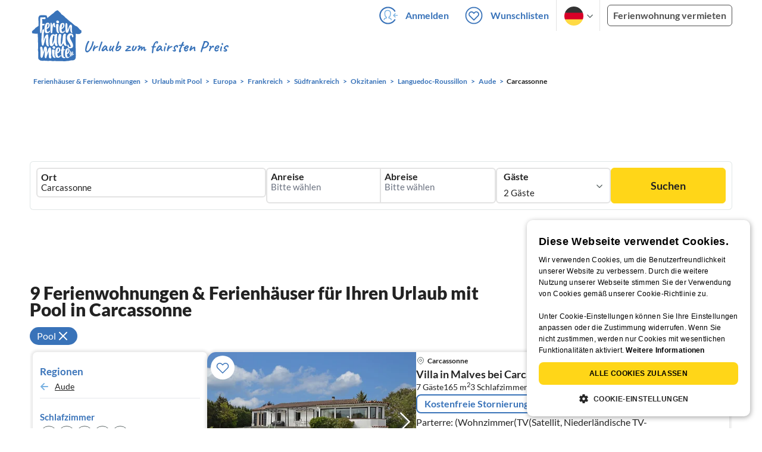

--- FILE ---
content_type: text/css
request_url: https://www.ferienhausmiete.de/build/assets/mouseover-info2.8464df32.css
body_size: 469
content:
.fhm-svg-after._137-icon-info-blue{display:flex;align-items:center;width:-moz-fit-content;width:fit-content}.fhm-svg-after._137-icon-info-blue p{line-height:initial}@media screen and (min-width: 1024px){.fhm-svg-after._137-icon-info-blue p:not(.de,.en,.nl){width:85%;min-width:150px}}.fhm-svg-after._137-icon-info-blue:after{margin-left:0}.fhm-svg-after._137-icon-info-blue .msg{position:relative;display:inline-block;margin-right:10px}.fhm-svg-after._137-icon-info-blue:hover>p{display:inline-flex}.fhm-svg-after._137-icon-info-blue:hover .info-text{display:block;top:5px;left:0}.fhm-svg-after._137-icon-info-blue:hover .msg{z-index:600}.fhm-svg-after._137-icon-info-blue:hover .msg:before{content:" ";position:absolute;right:-33px;top:15px;height:0;width:0;border:10px solid transparent;border-bottom-color:#fff;z-index:2}.fhm-svg-after._137-icon-info-blue:hover .msg:after{content:" ";position:absolute;right:-33px;top:14px;height:0;width:0;border:10px solid transparent;border-bottom-color:#dae2e3a8;z-index:1}.fhm-svg-after .mouseover-info{position:absolute;vertical-align:text-bottom;cursor:pointer}.fhm-svg-after .mouseover-info .info-text{cursor:default;position:absolute;display:none;background:#fff;padding:10px;width:190px;margin-top:25px;border:1px solid #869ea13F;border-radius:10px;box-shadow:0 5px 10px #0000003f;z-index:1000;color:#222;font-weight:700;line-height:inherit!important;white-space:normal;text-align:center}.fhm-svg-after .mouseover-info .info-text.long{width:200px}


--- FILE ---
content_type: text/css
request_url: https://www.ferienhausmiete.de/build/assets/bedroom-captions.2c7fc030.css
body_size: 64
content:
.object-options .for-long{display:block}.object-options .for-short{display:none}@media (min-width: 951px) and (max-width: 1215px){.object-options .for-long{display:none}.object-options .for-short{display:block}}@media (min-width: 765px) and (max-width: 887px){.object-options .for-long{display:none}.object-options .for-short{display:block}}@media (max-width: 575px){.object-options .for-long{display:none}.object-options .for-short{display:block}}@media (max-width: 500px){.object-options .for-long{display:block}.object-options .for-short{display:none}}@media (max-width: 386px){.object-options .for-long{display:none}.object-options .for-short{display:block}}


--- FILE ---
content_type: image/svg+xml
request_url: https://www.ferienhausmiete.de/images/svg_icons/_137-icon-info-blue.svg
body_size: 117
content:
<svg width="20" height="20" viewBox="0 0 20 20" fill="none" xmlns="http://www.w3.org/2000/svg">
<path d="M10 6V10M10 14H10.01M19 10C19 14.9706 14.9706 19 10 19C5.02944 19 1 14.9706 1 10C1 5.02944 5.02944 1 10 1C14.9706 1 19 5.02944 19 10Z" stroke="#3973B9" stroke-width="1.5" stroke-linecap="round" stroke-linejoin="round"/>
</svg>


--- FILE ---
content_type: application/javascript
request_url: https://www.ferienhausmiete.de/external/cookie-consent/de.js?ver=4709
body_size: 30344
content:
/*@cc_on;document.querySelectorAll||(document.querySelectorAll=function(e){var i,t=document.createElement('style'),n=[];for(document.documentElement.firstChild.appendChild(t),document._qsa=[],t.styleSheet.cssText=e+'{x-qsa:expression(document._qsa && document._qsa.push(this))}',window.scrollBy(0,0),t.parentNode.removeChild(t);document._qsa.length;)(i=document._qsa.shift()).style.removeAttribute('x-qsa'),n.push(i);return document._qsa=null,n}),document.querySelector||(document.querySelector=function(e){var t=document.querySelectorAll(e);return t.length?t[0]:null});@*/!function(){var t=function(e){return e.replace(/^\s+|\s+$/g,'')},i=function(e){return new RegExp('(^|\\s+)'+e+'(\\s+|$)')},n=function(e,t,i){for(var n=0;n<e.length;n++)t.call(i,e[n])};function e(e){this.element=e};e.prototype={add:function(){n(arguments,function(e){this.contains(e)||(this.element.className=t(this.element.className+' '+e))},this)},remove:function(){n(arguments,function(e){this.element.className=t(this.element.className.replace(i(e),' '))},this)},toggle:function(e){return this.contains(e)?(this.remove(e),!1):(this.add(e),!0)},contains:function(e){return i(e).test(this.element.className)},item:function(e){return this.element.className.split(/\s+/)[e]||null},replace:function(e,t){this.remove(e),this.add(t)}},'classList'in Element.prototype||Object.defineProperty(Element.prototype,'classList',{get:function(){return new e(this)}}),window.DOMTokenList&&!DOMTokenList.prototype.replace&&(DOMTokenList.prototype.replace=e.prototype.replace)}();Array.prototype.indexOf||(Array.prototype.indexOf=function(e,t){'use strict';var i;if(null==this)throw new TypeError('"this" is null or not defined');var o=Object(this),c=o.length>>>0;if(0===c)return-1;var n=0|t;if(n>=c)return-1;for(i=Math.max(n>=0?n:c-Math.abs(n),0);i<c;i++)if(i in o&&o[i]===e)return i;return-1});if(!window.CookieScriptData){window.CookieScriptData={useGoogleTemplate:!1,isVerifyGoogleConsentMode:!1,}};if(!(!!window.CookieScript&&!!window.CookieScript.instance)){window.CookieScript=function(){this.version=20240422;this.initTime=null;this.saveTime='2025-03-20 08:39:46';this.consentTime=1718027275;this.onAcceptAll=function(){};this.onAccept=function(){};this.onReject=function(){};this.onClose=function(){};var h={core:null,other:null};function yi(e){if(typeof e==='function'){h.other=e}
else if(typeof e==='object'){if(e.core){h.core=e.fn}}};Object.defineProperties(this,{onChangeIABCategoryMap:{set:yi,enumerable:!1,configurable:!1},});function Wi(e){if(h.core&&typeof h.core==='function'){h.core(e)};if(h.other&&typeof h.other==='function'){h.other(e)}};this.currentState=function(){var e={action:d('action')};var t=d('key');if(t){e.key=t};e.categories=R();return e};this.expireDays=function(){return Qe};this.hash=function(){return ue};this.show=function(){E()};this.hide=function(){D();L()};this.categories=function(){return n};this.getCookieValueForQueryArg=function(){var e=j(),t=o.get(e);if(t){return e+'='+encodeURIComponent(t)};return''};this.dispatchEventNames=[];this.currentLang=null;this.iabCMP=null;this.tcString=undefined;this.googleAcString=undefined;this.getCMPId=function(){return Number(et)};this.getIABSdkUrl=function(){return tt};this.getIABVendorsIds=function(){return it};this.getGoogleVendorsIds=function(){return nt};this.getIABLegIntPurposes=function(){return ct};this.isCheckedIABCategoryMap=function(){return!1};this.IABEnableAdvertiserConsentMode=function(){return!1};this.IABEnabledIgnoreDecline=Boolean();this.getIABText=function(){return ot};this.getIABTextTranslations=function(){return rt};this.showIABSpecificTab=function(e){return!1};this.setCMPCookie=function(e){this.tcString=e;r('CMP',e)};this.getCMPCookie=function(){var e=d('CMP');this.tcString=e;return e};this.setGoogleACStringCookie=function(e){this.googleAcString=e;r('GoogleACString',e)};this.getGoogleACStringCookie=function(){var e=d('GoogleACString');this.googleAcString=e;return e};this.forceDispatchCSLoadEvent=function(){s('CookieScriptLoaded')};this.applyTranslation=function(e){A(e)};this.applyCurrentCookiesState=function(){ee()};this.applyTranslationByCode=function(e,t){ft(e,t)};this.acceptAllAction=function(){De(!0);D();dt()};this.acceptAction=function(e,t){var i;if(typeof e==='undefined'){i=Le();Z(i)}
else{if(se){e.push('strict')};i=q(e);if(t==='undefined'){Y(i)}};D();ut(i,t)};this.rejectAllAction=function(){De(!1);Z([]);D();lt()};this.demoLoadView=function(){u('Warning is real site script')};var e=this,bi='\n    <style data-type="cookiescriptstyles">\n      #cookiescript_injected {\r\n    background-color: #ffffff;\r\n    z-index: 999997;\r\n    opacity: 1;\r\n    font-size: 14px;\r\n    font-weight: normal;\r\n    font-family: \'Open Sans\', Arial, \'Trebuchet MS\', \'Segoe UI\', \'Helvetica\', sans-serif;\r\n    box-shadow: 1px 2px 8px 0 rgba(0, 0, 0, 0.35);\r\n    color: #000000;\r\n    box-sizing: border-box;\r\n}\r\n\r\n.cookiescript_overlay {\r\n    overflow: hidden;\r\n    height: 100vh;\r\n}\r\n\r\n.cookiescript_checkbox_label {\r\n    cursor: pointer;\r\n    display: flex;\r\n    align-items: center;\r\n    padding:0 4px;\r\n    line-height: 1.5;\r\n    margin:0;\r\n\ttext-align: left;\r\n}\r\n.cookiescript_pre_header {\r\n    display: flex;\r\n    justify-content: flex-end;\r\n    align-items: center;\r\n    position: absolute;\r\n    top: 15px;\r\n    right: 15px;\r\n}\r\n#cookiescript_close {\r\n    font-size: 29px;\r\n    line-height: 13px;\r\n    cursor: pointer;\r\n    color: #000000;\r\n    height: 15px;\r\n    width: 15px;\r\n    margin: 0 0 0 10px;\r\n    padding: 0;\r\n    overflow: hidden;\r\n    letter-spacing: 0;\r\n    font-family: \'Trebuchet MS\', \'Arial\', sans-serif;\r\n    font-weight: 100;\r\n    opacity: 0.85;\r\n    z-index: 999999;\r\n    position: relative;\r\n    top: -1px;\r\n}\r\n\r\n#cookiescript_buttons {\r\n    display: flex;\r\n    flex-direction: row;\r\n    font-weight: 700;\r\n}\r\n#cookiescript_manage_wrap {\r\n    text-transform: uppercase;\r\n    text-align: center;\r\n    font-size: 12px;\r\n    letter-spacing: 0.4px;\r\n    font-weight: 700;\r\n}\r\n#cookiescript_manage {\r\n    display: inline;\r\n    cursor: pointer;\r\n    color: #000000;\r\n    opacity:0.85;\r\n    margin-left:-15px;\r\n}\r\n#cookiescript_manage #cookiescript_manageicon .cookiescript_gear {\r\n    fill: #000000;\r\n}\r\n#cookiescript_manage:hover #cookiescript_manageicon .cookiescript_gear {\r\n    fill: #ffd618;;\r\n}\r\n\r\nsvg#cookiescript_manageicon {\r\n    width: 15px;\r\n    height: 15px;\r\n    display: inline;\r\n    margin: 0 5px 0 0;\r\n    padding: 0;\r\n    position: relative;\r\n    top: 3px;\r\n    vertical-align: baseline;\r\n}\r\n\r\n#cookiescript_header {\r\n    background-color: transparent;\r\n    z-index: 999998;\r\n    color: #000000;\r\n    font-size: 18px;\r\n    line-height: 1.3;\r\n    font-weight: 600;\r\n    letter-spacing: 0.4px;\r\n    opacity:1;\r\n}\r\n.cookiescript_checkbox {\r\n    display: flex;\r\n    flex-direction: row;\r\n}\r\ninput.cookiescript_checkbox_input {\r\n}\r\nspan.cookiescript_checkbox_text {\r\n    display: inline-block;\r\n    font-size: 12px;\r\n    margin: 0;\r\n    text-transform: uppercase;\r\n    font-weight: 600;\r\n    color: #000000;\r\n    letter-spacing: 1px;\r\n}\r\n\r\n#cookiescript_save {\r\n    border: 0;\r\n    transition: all 0.25s ease 0s;\r\n    background-color: #ffd618;\r\n    color: #000000;\r\n    text-transform: uppercase;\r\n    font-size: 12px;\r\n    text-align: center;\r\n    line-height: 3.2;\r\n    letter-spacing: 0.4px;\r\n}\r\n\/*IE 9 fixes*\/\r\n@media screen and (min-width:0\\0) and (min-resolution: .001dpcm) {\r\n    .cookiescript_checkbox_label {\r\n        position: relative;\r\n        top:-10px;\r\n    }\r\n    #cookiescript_accept, #cookiescript_reject, #cookiescript_save{\r\n    \tdisplay: inline-block;\r\n    }\r\n    #cookiescript_buttons{\r\n    \ttext-align:center;\r\n    }\r\n}\r\n#cookiescript_save{\r\n    display: none;\r\n}\r\n#cookiescript_reject {\r\n    border: 1px solid #ffffff;\r\n    text-align: center;\r\n    line-height: 3;\r\n    font-size: 12px;\r\n    text-transform: uppercase;\r\n    letter-spacing: 0.4px;\r\n    color: #ffffff;\r\n    background: #0b5394;\r\n}\r\n#cookiescript_accept {\r\n\ttransition: all 0.25s ease 0s;\r\n\ttext-transform: uppercase;\r\n\tfont-size: 12px;\r\n\ttext-align: center;\r\n\tletter-spacing: 0.4px;\r\n\tborder: 0;\r\n\tbackground-color: #ffd618;\r\n\tcolor: #000000;\r\n\tline-height: 3.2;\r\n}\r\n\r\n#cookiescript_accept, #cookiescript_reject, #cookiescript_save {\r\n    font-weight: 700;\r\n    cursor: pointer;\r\n    white-space: nowrap;\r\n    transition-duration: 100ms;\r\n    transition-timing-function: ease-in-out;\r\n    min-width: 103px;\r\n}\r\n.cookiescript_bigger {\r\n    transform: scale(1.1);\r\n}\r\n#cookiescript_link {\r\n    text-decoration: none;\r\n    color: #000000;\r\n    font-size: 11px;\r\n    text-align: center;\r\n    font-weight: 400;\r\n    text-transform: uppercase;\r\n    opacity: 0.8;\r\n\tdisplay:inline !important;\r\n}\r\n\r\n#cookiescript_readmore,\r\n#cookiescript_reportlink,\r\n#cookiescript_cookiescriptlink {\r\n    border: 0;\r\n    padding: 0;\r\n    cursor: pointer;\r\n    margin: 0;\r\n    transition: all 100ms ease 0s;\r\n    background-color: transparent;\r\n    display: inline;\r\n    font-size: 12px;\r\n    text-decoration: none;\r\n}\r\n\r\n#cookiescript_readmore,\r\n#cookiescript_description a{\r\n    color: #000000;\r\n}\r\n#cookiescript_reportlink,\r\n#cookiescript_cookiescriptlink {\r\n    color: #000000;\r\n}\r\n\r\n\r\n#cookiescript_readmore:hover,\r\n#cookiescript_reportlink:hover,\r\n#cookiescript_cookiescriptlink:hover,\r\n#cookiescript_description a:hover{\r\n    text-decoration: underline;\r\n    color: #000000;\r\n\r\n}\r\n\r\n#cookiescript_description {\r\n    color: #000000;\r\n    font-size: 12px;\r\n    letter-spacing: 0.3px;\r\n    line-height: 1.65;\r\n    font-weight: 400;\r\n}\r\n#cookiescript_checkboxs {\r\n}\r\n#cookiescript_close:hover,\r\n#cookiescript_manage:hover,\r\n#cookiescript_link:hover\r\n{\r\n    opacity: 1;\r\n}\r\n\r\n#cookiescript_reject:hover {\r\n    background-color: #1f619d;\r\n}\r\n\r\n#cookiescript_accept:hover{\r\n\tbackground-color: #ebc517;\r\n}\r\n#cookiescript_save:hover {\r\n    background-color: #ebc517;\r\n}\r\n\r\n#cookiescript_readmore:hover,\r\n#cookiescript_reportlink:hover,\r\n#cookiescript_cookiescriptlink:hover\r\n{\r\n    color: #ebc517;\r\n}\r\n\r\n.cookiescript_globe {\r\n    fill:#1c1c1c;\r\n}\r\n\r\n@media print{\r\n    #cookiescript_injected{\r\n        display:none;\r\n    }\r\n}\r\n\r\n\r\n\r\n\n#cookiescript_injected_fsd {\n    position: fixed;\n    left: 0;\n    top: 0;\n    width: 100%;\n    height: 100%;\n    background-color: rgba(17, 17, 17, 0.5) !important;\n    z-index: 999996;\n\toverflow-y: auto;\n}\n\n#cookiescript_fsd_wrapper {\n    \/*animation: expandBox 2s forwards;*\/\n    max-width: 950px;\n\twidth: 95%;\n    margin: 0 auto 3% auto;\n\ttop: 5%;\n    line-height: 18px;\n    letter-spacing: normal;\n    position: relative;\n    display: flex;\n    flex-direction: column;\n\tbackground-color: #f3f3f3;\n    z-index: 999997;\n    opacity: 1;\n    font-size: 14px;\n    font-weight: normal;\n    font-family: \'Open Sans\', Arial, \'Trebuchet MS\', \'Segoe UI\', \'Helvetica\', sans-serif;\n    box-shadow: 1px 2px 8px 0 rgba(0, 0, 0, 0.35);\n    color: #000000;\n    align-items: center;\n    overflow: visible;\n    outline: none;\n    max-height: 90%;\n    box-sizing: border-box;\n\tcursor: default;\n\tmin-height: 500px;\n}\n@keyframes expandBox {\n    from {\n        width: 10%;\n        margin-left:0;\n        overflow: hidden;\n        top:90%;\n        height: 5%;\n    }\n    to {\n        width: 95%;\n        margin-left:auto;\n        overflow: hidden;\n        top:5%;\n        height: 90%;\n    }\n}\n\n.cookiescript_fsd_header {\n\tmin-height: 57px;\n\tborder-bottom: 1px solid #e2e2e2;\n\twidth: 100%;\n\tdisplay: flex;\n\tflex-direction: row;\n\talign-items: center;\n\tbackground-color: #ffffff;\n}\n.cookiescript_fsd_logo_a{\n\tmargin-left: 23px;\n    text-decoration: none;\n}\n.cookiescript_fsd_logo{\n\theight: 27px;\n\twidth: auto;\n\tdisplay: block;\n\tmax-width: 100%;\n}\n.cookiescript_fsd_powered {\n    color: #666666;\n    font-size: 11px;\n    position: relative;\n    left: 31px;\n    top: 0;\n    line-height: 1;\n    text-decoration: none;\n    display: block;\n    height: 8px;\n}\n.cookiescript_fsd_language_drop_down {\n    position: absolute;\n    right: 67px;\n\ttop: 19px;\n}\n\n.cookiescript_fsd_main {\n    width: 100%;\n\tbackground-color: #ffffff;\n}\n\n.cookiescript_fsd_main_info {\n    padding: 20px 53px 30px 53px;\n        display: none;\n    }\n\n.cookiescript_fsd_title {\n    background-color: transparent;\n    z-index: 999998;\n    color: #000000;\n    font-size: 24px;\n    line-height: 1.3;\n    font-weight: 700;\n    opacity:1;\n}\n\n.cookiescript_fsd_description {\n    color: #000000;\n    font-size: 14px;\n    line-height: 1.6;\n    font-weight: 400;\n\tmargin-top: 9px;\n}\n.cookiescript_fsd_description > span{\n    opacity: 0.85;\n}\n\n#cookiescript_fsd_wrapper #cookiescript_readmore{\n\tfont-size: 14px;\n\tcolor: #0b5394;\n\ttext-decoration: none;\n}\n#cookiescript_fsd_wrapper #cookiescript_readmore:hover{\n\ttext-decoration: underline;\n}\n\n.cookiescript_fsd_tabs {\n    display: flex;\n    justify-content: space-around;\n    align-items: stretch;\n\tflex-direction: row;\n    width: 100%;\n}\n\n.cookiescript_fsd_tabs > div {\n\tcursor: pointer;\n\twidth: 50%;\n\ttext-transform: uppercase;\n\tfont-size: 16px;\n\ttext-align: center;\n\tline-height: 1.6;\n\tfont-weight: bold;\n\tborder-top: 2px solid transparent;\n\ttransition: all 300ms ease 0s;\n\tpadding: 10px 20px;\n\tdisplay: flex;\n\tjustify-content: center;\n\talign-items: center;\n\tbackground-color: #ffffff;\n}\n\n.cookiescript_fsd_tabs > .cookiescript_active {\n    border-top: 2px solid #0b5394;\n    background-color: #f3f3f3;\n    color: #0b5394;\n}\n\n.cookiescript_fsd_tabs_content {\n    background-color: #f3f3f3;\n    padding: 5px 50px 10px 50px;\n    width: 100%;\n    overflow-y: auto;\n    box-sizing: border-box;\n    flex-grow: 1;\n\t--scrollbar-width: 8px;\n\t--mask-height: 35px;\n\t--mask-image-content: linear-gradient( to bottom, transparent, black var(--mask-height), black calc(100% - var(--mask-height)), transparent );\n\t--mask-size-content: calc(100% - var(--scrollbar-width)) 100%;\n\t--mask-image-scrollbar: linear-gradient(black, black);\n\t--mask-size-scrollbar: var(--scrollbar-width) 100%;\n\tmask-image: var(--mask-image-content), var(--mask-image-scrollbar);\n\tmask-size: var(--mask-size-content), var(--mask-size-scrollbar);\n\tmask-position: 0 0, 100% 0;\n\tmask-repeat: no-repeat, no-repeat;\n\t-webkit-mask-image: var(--mask-image-content), var(--mask-image-scrollbar);\n\t-webkit-mask-size: var(--mask-size-content), var(--mask-size-scrollbar);\n\t-webkit-mask-position: 0 0, 100% 0;\n\t-webkit-mask-repeat: no-repeat, no-repeat;\n}\n\n.cookiescript_fsd_tabs_content .cookiescript_hidden {\n    opacity: 0;\n    height: 0 !important;\n    overflow: hidden;\n\tpadding: 0 !important;\n\tmin-height: 0 !important;\n}\n\n.cookiescript_fsd_category {\n    border-bottom: 1px solid #e2e2e2;\n    padding-top: 23px;\n    padding-bottom: 17px;\n    display: flex;\n    flex-direction: column;\n}\n\n.cookiescript_fsd_category:last-child {\n    border-bottom: 0;\n}\n\n.cookiescript_fsd_category .cookiescript_hidden {\n    opacity: 0;\n\toverflow-y: auto;\n\toverflow-x: hidden;\n\tpadding: 0 !important;\n\tmax-height: 0;\n\tmargin: 0;\n\theight: auto !important;\n\t\ttransition: max-height 300ms ease 200ms, opacity ease 200ms, margin-top 100ms ease 100ms;\n\t}\n\n.cookiescript_fsd_category_main {\n    align-items: center;\n    display: flex;\n    justify-content: space-between;\n}\n\n.cookiescript_fsd_category_info {\n    flex: 9;\n    padding-right: 10px;\n}\n\n.cookiescript_fsd_category_control {\n    flex: 1;\n    display: flex;\n    justify-content: center;\n}\n\n.cookiescript_fsd__category_name {\n    font-size: 16px;\n    font-weight: 700;\n\tmargin-bottom: 6px;\n}\n\n.cookiescript_category_description {\n\tfont-size: 13px;\n\tpadding-bottom: 5px;\n\tline-height: 1.6;\n}\n\n.cookiescript_fsd_cookies {\n\tborder: 1px solid #e2e2e2;\n\tborder-radius: 10px;\n\toverflow-y: auto;\n\tmargin-top: 15px;\n\tmax-height: 222px;\n\t\ttransition: max-height 300ms ease, opacity 200ms ease 300ms, margin-top 100ms ease 100ms;\n\t}\n\n.cookiescript_fsd_cookies caption {\n    font-weight: 600;\n    padding: 10px;\n    text-align: left;\n    color: #000000;\n    caption-side: top;\n}\n\n\n.cookiescript_fsd_cookies_control {\n    color: #0b5394;\n    text-transform: uppercase;\n    font-size: 14px;\n    font-weight: 700;\n    position: relative;\n    display: flex;\n    align-items: center;\n    margin-right: auto;\n    margin-top: 10px;\n    cursor: pointer;\n}\n\n.cookiescript_fsd_cookies_control .cookiescript_hidden {\n    display: none;\n}\n\n.cookiescript_fsd_cookies_control  span{\n\tmargin-right: 7px;\n}\n\n.cookiescript_fsd_cookies_control svg {\n    width: 10px;\n    height: 10px;\n    font-size: 10px;\n}\n\n.cookiescript_fsd_cookies_control.active svg {\n    width: 10px;\n    height: 10px;\n    font-size: 10px;\n    transform: rotate(180deg);\n}\n\n.cookiescript_fsd_cookies_table {\n    width: 100%;\n}\n\n.cookiescript_fsd_cookies_table,\n.cookiescript_fsd_cookies_table tbody,\n.cookiescript_fsd_cookies_table thead,\n.cookiescript_fsd_cookies_table tr,\n.cookiescript_fsd_cookies_table th,\n.cookiescript_fsd_cookies_table td {\n    margin: 0;\n    padding: 0;\n    font: inherit;\n    vertical-align: baseline;\n    background-color: #ffffff;\n    border-spacing: 0;\n    border-collapse: collapse;\n}\n\n\n.cookiescript_fsd_cookies_table tr:last-child td{\n    border-bottom: 0;\n}\n\n.cookiescript_fsd_cookies_table td, .cookiescript_fsd_cookies_table th {\n    white-space: normal;\n    font-size: 13px;\n    text-align: left;\n    margin: 0;\n}\n.cookiescript_fsd_cookies_table th {\n\tfont-weight: 600;\n\tpadding: 8px 8px;\n\tline-height: 1.4;\n\tword-break: keep-all;\n\tvertical-align: middle;\n}\n\n.cookiescript_fsd_cookies_table td {\n\tpadding: 7px 8px;\n\tline-height: 1.6;\n\tvertical-align: top;\n\tfont-weight: 400;\n\tborder: 0;\n\tborder-top: 1px solid #e2e2e2;\n\tcolor: #000000;\n}\n\n.cookiescript_fsd_cookies_table th:last-child {\n    padding-right: 10px;\n}\n\n    .cookiescript_fsd_cookies_table td:nth-child(1), .cookiescript_fsd_cookies_table th:nth-child(1) {\n    padding-left: 15px;\n    word-break: normal;\n}\n\n.cookiescript_fsd_cookies_table td:nth-child(2) {\n    color: #0b5394;\n}\n\n.cookiescript_fsd_cookies_table td:nth-child(3), .cookiescript_fsd_cookies_table th:nth-child(3) {\n    text-align: center;\n}\n\n.cookiescript_fsd_cookies_table.cookiescript_fsd_storage_table td:nth-child(2) {\n     color: #000000;\n}\n\n.cookiescript_vendor_name a{\n\ttext-decoration: underline;\n\tfont-weight: bold;\n\tcolor: #0b5394;\n\tline-height: normal;\n\tborder: 0;\n\tpadding: 0;\n\tmargin: 0;\n\tbackground: transparent;\n\tfont-size: 13px;\n}\n.cookiescript_vendor_name a:hover {\n\ttext-decoration: underline;\n\tcolor: #0b5394;\n}\n.cookiescript_vendor_address {\n    margin-top: 10px;\n    font-style: italic;\n}\n.cookiescript_vendor_address > span {\n    font-weight: 600;\n    font-style: normal;\n}\n\n.cookiescript_fsd_footer {\n    border-top: 1px solid #e2e2e2;\n    width: 100%;\n\tbackground-color: #ffffff;\n    position: relative;\n}\n#cookiescript_fsd_wrapper #cookiescript_declarationwrap{\n\t\ttransition: opacity 200ms ease 0ms, height 0ms ease 200ms;\n\t}\n#cookiescript_fsd_wrapper #cookiescript_aboutwrap{\n\tfont-size: 13px;\n\tpadding: 23px 0;\n\tline-height: 1.6;\n\ttext-align: left;\n\tfont-weight: normal;\n\tbox-sizing: border-box;\n\ttransition: opacity 200ms ease 0ms;\n\toverflow: auto;\n\tmin-height: 181px;\n}\n#cookiescript_fsd_wrapper #cookiescript_aboutwrap a,\n#cookiescript_fsd_wrapper #cookiescript_aboutwrap a:hover{\n    color: #0b5394;\n    text-decoration: underline;\n}\n\n#cookiescript_setting_advertising_wrap {\n    font-size: 12px;\n}\n.cookiescript_cross_domain{\n    margin-top:10px;\n}\n#cookiescript_iab_type {\n    display: flex;\n    justify-content: center;\n    padding: 20px 0;\n    border-bottom: 1px solid #e2e2e2;\n    flex-wrap: wrap;\n}\n\n#cookiescript_iab_type > div {\n    cursor: pointer;\n    padding: 0 9px;\n    font-size: 11px;\n    font-weight: 600;\n    background: #f5f5f5;\n    color: #000000;\n    line-height: 2;\n    margin: 3px 5px;\n    white-space: nowrap;\n}\n\n#cookiescript_iab_type .cookiescript_active {\n    background: #0b5394;\n    color: #FEFEFE;\n}\n\n\n.cookiescript_fsd_cookies::-webkit-scrollbar-track,\n.cookiescript_fsd_tabs_content::-webkit-scrollbar-track {\n    background-color: #DADADA;\n}\n\n.cookiescript_fsd_cookies::-webkit-scrollbar,\n.cookiescript_fsd_tabs_content::-webkit-scrollbar {\n    width: 8px;\n    height: 8px;\n}\n\n.cookiescript_fsd_cookies::-webkit-scrollbar-thumb,\n.cookiescript_fsd_tabs_content::-webkit-scrollbar-thumb {\n    background-color: #0b5394;\n}\n\n\n\n@media screen and (min-width:0\\0) and (min-resolution: .001dpcm) {\n    #cookiescript_iab_type > div{\n        display:inline-block;\n    }\n}\n\n\/* --- OVERRIDE ----*\/\n\n#cookiescript_injected_fsd #cookiescript_close {\n\ttop: 20px;\n\tfont-size: 37px;\n\tright: 20px;\n\tcolor: #000000;\n\theight: 18px;\n\twidth: 18px;\n    position: absolute;\n    margin:0;\n}\n\n#cookiescript_injected_fsd #cookiescript_show_all_partners_button {\n    color: #0b5394;\n    margin-bottom: 0;\n    margin-top: 12px;\n    display: inline-block;\n}\n\n#cookiescript_injected_fsd #cookiescript_buttons {\n    justify-content: flex-start;\n    padding: 5px 15px;\n    margin: 0;\n}\n\n#cookiescript_injected_fsd #cookiescript_accept, #cookiescript_injected_fsd #cookiescript_save, #cookiescript_injected_fsd #cookiescript_reject {\n\t\tflex-grow: unset;\n\t\tpadding: 0px 25px;\n\tmargin: 10px 5px;\n\tfont-size: 13px;\n\tline-height: 3;\n}\n#cookiescript_injected_fsd #cookiescript_buttons{\n\tflex-direction: row;\n}\n#cookiescript_injected_fsd #cookiescript_buttons #cookiescript_reject {\n    margin-right: auto;\n}\n\n#cookiescript_injected_fsd .cookiescript-iab-itemContainer {\n    border: 1px solid #e2e2e2;\n\tbackground-color: #ffffff;\n\tpadding: 10px;\n}\n\n#cookiescript_injected_fsd .cookiescript-iab-header,\n#cookiescript_injected_fsd .cookiescript-iab-itemHeader,\n#cookiescript_injected_fsd .cookiescript-iab-itemHeaderAction {\n    color: #000000;\n}\n\n#cookiescript_injected_fsd .cookiescript-iab-itemHeaderAction {\n    border-color: #000000;\n}\n\n#cookiescript_injected_fsd #cookiescript_accept {\n    background-color: #ffd618;\n    color: #000000;\n    border: 1px solid #ffffff;\n    order: 3}\n\n#cookiescript_injected_fsd #cookiescript_accept:hover {\n    background-color: #ebc517;\n}\n\n#cookiescript_injected_fsd #cookiescript_reject {\n    background-color: #ffffff;\n    color: #ffffff;\n    border: 1px solid #ffffff;\n    order: 2}\n\n#cookiescript_injected_fsd #cookiescript_reject:hover {\n    background-color: #ebebeb;\n}\n\n#cookiescript_injected_fsd #cookiescript_save {\n    display: inline-block;\n    background-color: #ffd618;\n    color: #000000;\n    border: 1px solid #ffffff;\n    order: 1}\n\n#cookiescript_injected_fsd #cookiescript_save:hover {\n    background-color: #ebc517;\n}\n.cookiescript_fsd_reportby{\n    position: absolute;\n    bottom: -20px;\n    right: 20px;\n    color: #FFFFFF;\n    display: inline;\n    font-size: 13px;\n}\n#cookiescript_fsd_reportlink, #cookiescript_fsd_cookiescriptlink {\n    border: 0;\n    padding: 0;\n    cursor: pointer;\n    margin: 0;\n    transition: all 100ms ease 0s;\n    background-color: transparent;\n    color: #FFFFFF;\n    display: inline;\n    font-size: 13px;\n    text-decoration: underline;\n}\n\n\n\n\n\n\n\/*Switches color reload*\/\n#cookiescript_injected_fsd .mdc-switch.mdc-switch--selected:enabled .mdc-switch__handle::after {\n    background: #0b5394;\n}\n\n#cookiescript_injected_fsd .mdc-switch.mdc-switch--selected:enabled:hover:not(:focus):not(:active) .mdc-switch__handle::after {\n    background: #135998;\n}\n\n#cookiescript_injected_fsd .mdc-switch.mdc-switch--selected:enabled:focus:not(:active) .mdc-switch__handle::after {\n    background: #135998;\n}\n\n#cookiescript_injected_fsd .mdc-switch.mdc-switch--selected:enabled:active .mdc-switch__handle::after {\n    background: #135998;\n}\n\n#cookiescript_injected_fsd .mdc-switch.mdc-switch--selected:enabled:hover:not(:focus) .mdc-switch__ripple::before,\n#cookiescript_injected_fsd .mdc-switch.mdc-switch--selected:enabled:hover:not(:focus) .mdc-switch__ripple::after{\n    background: #0b5394;\n}\n\n#cookiescript_injected_fsd .mdc-switch.mdc-switch--selected:enabled:focus .mdc-switch__ripple::before,\n#cookiescript_injected_fsd .mdc-switch.mdc-switch--selected:enabled:focus .mdc-switch__ripple::after {\n    background: #0b5394;\n}\n\n#cookiescript_injected_fsd .mdc-switch.mdc-switch--selected:enabled:active .mdc-switch__ripple::before,\n#cookiescript_injected_fsd .mdc-switch.mdc-switch--selected:enabled:active .mdc-switch__ripple::after {\n    background: #0b5394;\n}\n\n#cookiescript_injected_fsd .mdc-switch:enabled .mdc-switch__track::after {\n    background: #0b5394;\n    opacity: 0.3;\n}\n\n#cookiescript_injected_fsd .mdc-switch:enabled:hover:not(:focus):not(:active) .mdc-switch__track::after {\n    background: #0b5394;\n    opacity: 0.3;\n}\n\n#cookiescript_injected_fsd .mdc-switch:enabled:focus:not(:active) .mdc-switch__track::after {\n    background: #0b5394;\n    opacity: 0.3;\n}\n\n#cookiescript_injected_fsd .mdc-switch:enabled:active .mdc-switch__track::after {\n    background: #0b5394;\n    opacity: 0.3;\n}\n\n\n#cookiescript_fsd_wrapper {\n    border-radius: 15px;\n}\n.cookiescript_fsd_header {\n    border-radius: 15px 15px 0 0;\n}\n.cookiescript_fsd_footer {\n    border-radius: 0 0 15px 15px;\n}\n#cookiescript_iab_type > div {\n    border-radius: 8px;\n}\n.cookiescript_fsd_cookies::-webkit-scrollbar-track,\n.cookiescript_fsd_tabs_content::-webkit-scrollbar-track,\n#cookiescript_iabwrap::-webkit-scrollbar-thumb,\n#cookiescript_aboutwrap::-webkit-scrollbar-thumb{\n    border-radius: 6px;\n}\n.cookiescript_fsd_cookies::-webkit-scrollbar-thumb,\n.cookiescript_fsd_tabs_content::-webkit-scrollbar-thumb,\n#cookiescript_iabwrap::-webkit-scrollbar-thumb,\n#cookiescript_aboutwrap::-webkit-scrollbar-thumb{\n    border-radius: 5px;\n}\n#cookiescript_injected_fsd #cookiescript_accept,\n#cookiescript_injected_fsd #cookiescript_save,\n#cookiescript_injected_fsd #cookiescript_reject{\n    border-radius: 8px;\n}\n@media only screen and (max-width: 414px) {\n    .cookiescript_fsd_header {\n        border-radius: 0;\n    }\n    .cookiescript_fsd_footer {\n        border-radius: 0;\n    }\n}\n@media only screen and (max-width: 414px) {\n\t#cookiescript_fsd_wrapper {\n\t\twidth: 100%;\n\t\theight: 100%;\n\t\tmax-height: 100%;\n\t\ttop: 0;\n\t\tborder-radius: 0;\n\t\tmargin: 0;\n\t}\n\n\t.cookiescript_fsd_main_info {\n\t\tpadding: 13px 20px;\n\t\toverflow-y: auto;\n\t\tmax-height: 140px;\n\t}\n\t.cookiescript_fsd_description{\n\t\tmargin-top: 8px;\n\t}\n\t.cookiescript_fsd_tabs > div {\n\t\tpadding: 6px;\n\t\tfont-size: 12px;\n\t}\n\n\t.cookiescript_fsd_tabs_content {\n\t\tpadding: 5px 20px 10px 20px;\n\t}\n\n\t.cookiescript_fsd_cookies_table thead {\n\t\tdisplay: none;\n\t}\n\n\t.cookiescript_fsd_cookies_table td {\n\t\tdisplay: flex;\n\t\tborder-bottom: 0px;\n\t}\n\n\t.cookiescript_fsd_cookies_table tr td:last-child {\n\t\tborder-bottom: 0;\n\t}\n\n\t.cookiescript_fsd_cookies_table td {\n\t\tborder-top: 0;\n\t}\n\n\t.cookiescript_fsd_cookies_table td::before {\n\t\tcontent: attr(label);\n\t\tfont-weight: bold;\n\t\twidth: 120px;\n\t\tmin-width: 120px;\n\t\ttext-align: left;\n\t}\n\n\t.cookiescript_fsd_cookies_table td:nth-child(2):before {\n\t\tcolor: #000000;\n\t}\n\n\t.cookiescript_category_description {\n\t\ttext-align: left;\n\t}\n\n\t.cookiescript_fsd_cookies_table td:nth-child(1),\n\t.cookiescript_fsd_cookies_table th:nth-child(1) {\n\t\tpadding-left: 7px;\n\t\tfont-weight: bold;\n\t\tborder-top: 1px solid #e2e2e2;\n\t}\n\n\t.cookiescript_fsd_cookies_table tr:nth-child(1) td:nth-child(1),\n\t.cookiescript_fsd_cookies_table tr:nth-child(1) th:nth-child(1) {\n\t\tborder-top: 0px;\n\t}\n\n\t.cookiescript_fsd_cookies_table td:last-child {\n\t\tborder-bottom: none;\n\t}\n\n\t.cookiescript_fsd_cookies_table tr:nth-child(even) {\n\t\tbackground: #f5f5f5;\n\t}\n\n\t.cookiescript_fsd_cookies_table tr:nth-child(even) td {\n\t\tborder-bottom: 0px solid #FFF;\n\t}\n\n\t#cookiescript_injected_fsd #cookiescript_buttons {\n\t\tmargin-bottom: 0;\n\t}\n\n\t#cookiescript_injected_fsd #cookiescript_buttons #cookiescript_accept,\n\t#cookiescript_injected_fsd #cookiescript_buttons #cookiescript_save,\n\t#cookiescript_injected_fsd #cookiescript_buttons #cookiescript_reject {\n\t\tflex-grow: 1;\n\t\tmargin-left: 10px;\n\t\tmargin-right: 10px;\n\t\tmargin-top: 5px;\n\t\tmargin-bottom: 5px;\n\t\tpadding: 0 15px;\n\t}\n\n\t.cookiescript_fsd_language_drop_down {\n\t\tright: 40px;\n\t}\n\n\t#cookiescript_injected_fsd #cookiescript_close{\n\t\tright:14px;\n\t}\n    .cookiescript_fsd_reportby {\n        position: relative;\n        bottom: 0;\n        right: auto;\n        color: #000000;\n        font-size: 12px;\n        padding: 0 20px 10px 21px;\n        max-width: 100%;\n        opacity: 0.8;\n        display: none;\n    }\n    #cookiescript_fsd_reportlink, #cookiescript_fsd_cookiescriptlink{\n        color: #000000;\n        font-size: 12px;\n    }\n    \n}\n\n\n\r\n\r\n\r\n.cookiescript_rtl {\r\n    direction:rtl;\r\n}\r\n\r\n\/*Start Checkboxes*\/\r\n#cookiescript_injected_fsd .mdc-checkbox,\r\n#cookiescript_injected .mdc-checkbox {\r\n    box-sizing: content-box !important;\r\n}\r\n#cookiescript_injected_fsd .mdc-checkbox__native-control,\r\n#cookiescript_injected .mdc-checkbox__native-control {\r\n    display: block;\r\n    z-index: 1;\r\n}\r\n#cookiescript_injected_fsd .mdc-checkbox .mdc-checkbox__native-control:focus~.mdc-checkbox__background::before, \r\n#cookiescript_injected .mdc-checkbox .mdc-checkbox__native-control:focus~.mdc-checkbox__background::before, \r\n#cookiescript_injected_fsd .mdc-checkbox .mdc-checkbox__native-control:indeterminate~.mdc-checkbox__background::before,\r\n#cookiescript_injected .mdc-checkbox .mdc-checkbox__native-control:indeterminate~.mdc-checkbox__background::before {\r\n    background-color: #FFFFFF;\r\n}\r\n#cookiescript_injected .mdc-checkbox,#cookiescript_injected_fsd .mdc-checkbox{display:inline-block;position:relative;flex:0 0 18px;box-sizing:content-box;width:18px;height:18px;line-height:0;white-space:nowrap;cursor:pointer;vertical-align:bottom;padding:11px}#cookiescript_injected .mdc-checkbox .mdc-checkbox__native-control:checked~.mdc-checkbox__background::before,#cookiescript_injected .mdc-checkbox .mdc-checkbox__native-control:indeterminate~.mdc-checkbox__background::before,#cookiescript_injected_fsd .mdc-checkbox .mdc-checkbox__native-control:checked~.mdc-checkbox__background::before,#cookiescript_injected_fsd .mdc-checkbox .mdc-checkbox__native-control:indeterminate~.mdc-checkbox__background::before{background-color:#5f6969}@supports not (-ms-ime-align:auto){#cookiescript_injected .mdc-checkbox .mdc-checkbox__native-control:checked~.mdc-checkbox__background::before,#cookiescript_injected .mdc-checkbox .mdc-checkbox__native-control:indeterminate~.mdc-checkbox__background::before,#cookiescript_injected_fsd .mdc-checkbox .mdc-checkbox__native-control:checked~.mdc-checkbox__background::before,#cookiescript_injected_fsd .mdc-checkbox .mdc-checkbox__native-control:indeterminate~.mdc-checkbox__background::before{background-color:var(--mdc-theme-secondary, #5f6969)}}#cookiescript_injected .mdc-checkbox .mdc-checkbox__background,#cookiescript_injected_fsd .mdc-checkbox .mdc-checkbox__background{top:11px;left:11px}#cookiescript_injected .mdc-checkbox .mdc-checkbox__background::before,#cookiescript_injected_fsd .mdc-checkbox .mdc-checkbox__background::before{top:-13px;left:-13px;width:40px;height:40px}#cookiescript_injected .mdc-checkbox .mdc-checkbox__native-control,#cookiescript_injected_fsd .mdc-checkbox .mdc-checkbox__native-control{top:0;right:0;left:0;width:40px;height:40px}#cookiescript_injected .mdc-checkbox__native-control:enabled:not(:checked):not(:indeterminate)~.mdc-checkbox__background,#cookiescript_injected_fsd .mdc-checkbox__native-control:enabled:not(:checked):not(:indeterminate)~.mdc-checkbox__background{border-color:#000000;background-color:transparent}#cookiescript_injected .mdc-checkbox__native-control:enabled:checked~.mdc-checkbox__background,#cookiescript_injected .mdc-checkbox__native-control:enabled:indeterminate~.mdc-checkbox__background,#cookiescript_injected_fsd .mdc-checkbox__native-control:enabled:checked~.mdc-checkbox__background,#cookiescript_injected_fsd .mdc-checkbox__native-control:enabled:indeterminate~.mdc-checkbox__background{border-color:#5f6969;background-color:#5f6969}#cookiescript_injected .mdc-checkbox__native-control[disabled]:not(:checked):not(:indeterminate)~.mdc-checkbox__background,#cookiescript_injected_fsd .mdc-checkbox__native-control[disabled]:not(:checked):not(:indeterminate)~.mdc-checkbox__background{border-color:rgba(95,105,105,0.26);background-color:transparent}#cookiescript_injected .mdc-checkbox__native-control[disabled]:checked~.mdc-checkbox__background,#cookiescript_injected .mdc-checkbox__native-control[disabled]:indeterminate~.mdc-checkbox__background,#cookiescript_injected_fsd .mdc-checkbox__native-control[disabled]:checked~.mdc-checkbox__background,#cookiescript_injected_fsd .mdc-checkbox__native-control[disabled]:indeterminate~.mdc-checkbox__background{border-color:transparent;background-color:rgba(95,105,105,0.26)}#cookiescript_injected .mdc-checkbox__native-control:enabled~.mdc-checkbox__background .mdc-checkbox__checkmark,#cookiescript_injected_fsd .mdc-checkbox__native-control:enabled~.mdc-checkbox__background .mdc-checkbox__checkmark{color:#ffffff}#cookiescript_injected .mdc-checkbox__native-control:disabled~.mdc-checkbox__background .mdc-checkbox__checkmark,#cookiescript_injected_fsd .mdc-checkbox__native-control:disabled~.mdc-checkbox__background .mdc-checkbox__checkmark{color:#ffffff}#cookiescript_injected .mdc-checkbox__background,#cookiescript_injected_fsd .mdc-checkbox__background{display:inline-flex;position:absolute;align-items:center;justify-content:center;box-sizing:border-box;width:18px;height:18px;border:2px solid #5f6969;border-radius:2px;background-color:transparent;pointer-events:none;will-change:background-color,border-color;transition:background-color 90ms 0s cubic-bezier(.4,0,.6,1),border-color 90ms 0s cubic-bezier(.4,0,.6,1)}#cookiescript_injected .mdc-checkbox__background .mdc-checkbox__background::before,#cookiescript_injected_fsd .mdc-checkbox__background .mdc-checkbox__background::before{background-color:#000}@supports not (-ms-ime-align:auto){#cookiescript_injected .mdc-checkbox__checkmark,#cookiescript_injected_fsd .mdc-checkbox__checkmark{position:absolute;top:0;right:0;bottom:0;left:0;width:100%;opacity:0;transition:opacity 180ms 0s cubic-bezier(.4,0,.6,1)}#cookiescript_injected .mdc-checkbox__checkmark-path,#cookiescript_injected_fsd .mdc-checkbox__checkmark-path{transition:stroke-dashoffset 180ms 0s cubic-bezier(.4,0,.6,1);stroke:currentColor;stroke-width:5px;stroke-dashoffset:29.7833385;stroke-dasharray:29.7833385}#cookiescript_injected .mdc-checkbox__native-control:checked~.mdc-checkbox__background,#cookiescript_injected .mdc-checkbox__native-control:indeterminate~.mdc-checkbox__background,#cookiescript_injected_fsd .mdc-checkbox__native-control:checked~.mdc-checkbox__background,#cookiescript_injected_fsd .mdc-checkbox__native-control:indeterminate~.mdc-checkbox__background{transition:border-color 90ms 0s cubic-bezier(0,0,.2,1),background-color 90ms 0s cubic-bezier(0,0,.2,1)}#cookiescript_injected .mdc-checkbox__native-control:checked~.mdc-checkbox__background .mdc-checkbox__checkmark-path,#cookiescript_injected .mdc-checkbox__native-control:indeterminate~.mdc-checkbox__background .mdc-checkbox__checkmark-path,#cookiescript_injected_fsd .mdc-checkbox__native-control:checked~.mdc-checkbox__background .mdc-checkbox__checkmark-path,#cookiescript_injected_fsd .mdc-checkbox__native-control:indeterminate~.mdc-checkbox__background .mdc-checkbox__checkmark-path{stroke-dashoffset:0}#cookiescript_injected .mdc-checkbox__background::before,#cookiescript_injected_fsd .mdc-checkbox__background::before{position:absolute;-webkit-transform:scale(0,0);transform:scale(0,0);border-radius:50%;opacity:0;pointer-events:none;content:"";will-change:opacity,transform;transition:opacity 90ms 0s cubic-bezier(.4,0,.6,1),-webkit-transform 90ms 0s cubic-bezier(.4,0,.6,1);transition:opacity 90ms 0s cubic-bezier(.4,0,.6,1),transform 90ms 0s cubic-bezier(.4,0,.6,1);transition:opacity 90ms 0s cubic-bezier(.4,0,.6,1),transform 90ms 0s cubic-bezier(.4,0,.6,1),-webkit-transform 90ms 0s cubic-bezier(.4,0,.6,1)}#cookiescript_injected .mdc-checkbox__native-control:focus~.mdc-checkbox__background::before,#cookiescript_injected_fsd .mdc-checkbox__native-control:focus~.mdc-checkbox__background::before{-webkit-transform:scale(1);transform:scale(1);opacity:.12;transition:opacity 80ms 0s cubic-bezier(0,0,.2,1),-webkit-transform 80ms 0s cubic-bezier(0,0,.2,1);transition:opacity 80ms 0s cubic-bezier(0,0,.2,1),transform 80ms 0s cubic-bezier(0,0,.2,1);transition:opacity 80ms 0s cubic-bezier(0,0,.2,1),transform 80ms 0s cubic-bezier(0,0,.2,1),-webkit-transform 80ms 0s cubic-bezier(0,0,.2,1)}#cookiescript_injected .mdc-checkbox__native-control,#cookiescript_injected_fsd .mdc-checkbox__native-control{position:absolute;margin:0;padding:0;opacity:0;cursor:inherit}#cookiescript_injected .mdc-checkbox__native-control:disabled,#cookiescript_injected_fsd .mdc-checkbox__native-control:disabled{cursor:default;pointer-events:none}#cookiescript_injected .mdc-checkbox__native-control:checked~.mdc-checkbox__background .mdc-checkbox__checkmark,#cookiescript_injected_fsd .mdc-checkbox__native-control:checked~.mdc-checkbox__background .mdc-checkbox__checkmark{transition:opacity 180ms 0s cubic-bezier(0,0,.2,1),-webkit-transform 180ms 0s cubic-bezier(0,0,.2,1);transition:opacity 180ms 0s cubic-bezier(0,0,.2,1),transform 180ms 0s cubic-bezier(0,0,.2,1);transition:opacity 180ms 0s cubic-bezier(0,0,.2,1),transform 180ms 0s cubic-bezier(0,0,.2,1),-webkit-transform 180ms 0s cubic-bezier(0,0,.2,1);opacity:1}#cookiescript_injected .mdc-checkbox__native-control:indeterminate~.mdc-checkbox__background .mdc-checkbox__checkmark,#cookiescript_injected_fsd .mdc-checkbox__native-control:indeterminate~.mdc-checkbox__background .mdc-checkbox__checkmark{-webkit-transform:rotate(45deg);transform:rotate(45deg);opacity:0;transition:opacity 90ms 0s cubic-bezier(.4,0,.6,1),-webkit-transform 90ms 0s cubic-bezier(.4,0,.6,1);transition:opacity 90ms 0s cubic-bezier(.4,0,.6,1),transform 90ms 0s cubic-bezier(.4,0,.6,1);transition:opacity 90ms 0s cubic-bezier(.4,0,.6,1),transform 90ms 0s cubic-bezier(.4,0,.6,1),-webkit-transform 90ms 0s cubic-bezier(.4,0,.6,1)}#cookiescript_injected .mdc-checkbox,#cookiescript_injected_fsd .mdc-checkbox{-webkit-tap-highlight-color:transparent}}\r\n\/*updated checkboxes*\/\r\n#cookiescript_injected .mdc-checkbox .mdc-checkbox__native-control, #cookiescript_injected_fsd .mdc-checkbox .mdc-checkbox__native-control{\r\n    width:47px;\r\n    height:47px;\r\n}\r\n#cookiescript_injected .mdc-checkbox, #cookiescript_injected_fsd .mdc-checkbox{\r\n    flex: 0 0 25px;\r\n    width: 25px;\r\n    height: 25px;\r\n}\r\n#cookiescript_injected .mdc-checkbox .mdc-checkbox__background::before, #cookiescript_injected_fsd .mdc-checkbox .mdc-checkbox__background::before{\r\n    width:0;\r\n    height: 0;\r\n}\r\n#cookiescript_injected .mdc-checkbox__background{\r\n    width: 25px;\r\n    height: 25px;\r\n    border-radius:8px;\r\n}\r\n\/*End Checkboxes*\/\r\n\r\n\r\n\/*Start Toggle*\/\r\n\r\n#cookiescript_injected .mdc-elevation-overlay,#cookiescript_injected_fsd .mdc-elevation-overlay{position:absolute;border-radius:inherit;pointer-events:none;opacity:0;transition:opacity 280ms cubic-bezier(.4,0,.2,1);background-color:#fff}#cookiescript_injected .mdc-switch,#cookiescript_injected_fsd .mdc-switch{align-items:center;background:0 0;border:none;cursor:pointer;display:inline-flex;flex-shrink:0;margin:0;outline:0;overflow:visible;padding:0;position:relative}#cookiescript_injected .mdc-switch:disabled,#cookiescript_injected_fsd .mdc-switch:disabled{cursor:default;pointer-events:none}#cookiescript_injected .mdc-switch input[type=checkbox],#cookiescript_injected_fsd .mdc-switch input[type=checkbox]{display:none;visibility:hidden}#cookiescript_injected .mdc-switch__track,#cookiescript_injected_fsd .mdc-switch__track{overflow:hidden;position:relative;width:100%}#cookiescript_injected .mdc-switch__track::after,#cookiescript_injected .mdc-switch__track::before,#cookiescript_injected_fsd .mdc-switch__track::after,#cookiescript_injected_fsd .mdc-switch__track::before{border:1px solid transparent;border-radius:inherit;box-sizing:border-box;content:"";height:100%;left:0;position:absolute;width:100%}#cookiescript_injected .mdc-switch__track::before,#cookiescript_injected_fsd .mdc-switch__track::before{transition:-webkit-transform 75ms 0s cubic-bezier(0,0,.2,1);transition:transform 75ms 0s cubic-bezier(0,0,.2,1);-webkit-transform:translateX(0);transform:translateX(0)}#cookiescript_injected .mdc-switch__track::after,#cookiescript_injected_fsd .mdc-switch__track::after{transition:-webkit-transform 75ms 0s cubic-bezier(.4,0,.6,1);transition:transform 75ms 0s cubic-bezier(.4,0,.6,1);-webkit-transform:translateX(-100%);transform:translateX(-100%)}#cookiescript_injected .mdc-switch__track[dir=rtl]::after,#cookiescript_injected [dir=rtl] .mdc-switch__track::after,#cookiescript_injected_fsd .mdc-switch__track[dir=rtl]::after,#cookiescript_injected_fsd [dir=rtl] .mdc-switch__track::after{-webkit-transform:translateX(100%);transform:translateX(100%)}#cookiescript_injected .mdc-switch--selected .mdc-switch__track::before,#cookiescript_injected_fsd .mdc-switch--selected .mdc-switch__track::before{transition:-webkit-transform 75ms 0s cubic-bezier(.4,0,.6,1);transition:transform 75ms 0s cubic-bezier(.4,0,.6,1);-webkit-transform:translateX(100%);transform:translateX(100%)}#cookiescript_injected .mdc-switch--selected .mdc-switch__track[dir=rtl]::before,#cookiescript_injected [dir=rtl] .mdc-switch--selected .mdc-switch__track::before,#cookiescript_injected_fsd .mdc-switch--selected .mdc-switch__track[dir=rtl]::before,#cookiescript_injected_fsd [dir=rtl] .mdc-switch--selected .mdc-switch__track::before{-webkit-transform:translateX(-100%);transform:translateX(-100%)}#cookiescript_injected .mdc-switch--selected .mdc-switch__track::after,#cookiescript_injected_fsd .mdc-switch--selected .mdc-switch__track::after{transition:-webkit-transform 75ms 0s cubic-bezier(0,0,.2,1);transition:transform 75ms 0s cubic-bezier(0,0,.2,1);-webkit-transform:translateX(0);transform:translateX(0)}#cookiescript_injected .mdc-switch__handle-track,#cookiescript_injected_fsd .mdc-switch__handle-track{height:100%;pointer-events:none;position:absolute;top:0;transition:-webkit-transform 75ms 0s cubic-bezier(.4,0,.2,1);transition:transform 75ms 0s cubic-bezier(.4,0,.2,1);left:0;right:auto;-webkit-transform:translateX(0);transform:translateX(0)}#cookiescript_injected .mdc-switch__handle-track[dir=rtl],#cookiescript_injected [dir=rtl] .mdc-switch__handle-track,#cookiescript_injected_fsd .mdc-switch__handle-track[dir=rtl],#cookiescript_injected_fsd [dir=rtl] .mdc-switch__handle-track{left:auto;right:0}#cookiescript_injected .mdc-switch--selected .mdc-switch__handle-track,#cookiescript_injected_fsd .mdc-switch--selected .mdc-switch__handle-track{-webkit-transform:translateX(100%);transform:translateX(100%)}#cookiescript_injected .mdc-switch--selected .mdc-switch__handle-track[dir=rtl],#cookiescript_injected [dir=rtl] .mdc-switch--selected .mdc-switch__handle-track,#cookiescript_injected_fsd .mdc-switch--selected .mdc-switch__handle-track[dir=rtl],#cookiescript_injected_fsd [dir=rtl] .mdc-switch--selected .mdc-switch__handle-track{-webkit-transform:translateX(-100%);transform:translateX(-100%)}#cookiescript_injected .mdc-switch__handle,#cookiescript_injected_fsd .mdc-switch__handle{display:flex;pointer-events:auto;position:absolute;top:50%;-webkit-transform:translateY(-50%);transform:translateY(-50%);left:0;right:auto}#cookiescript_injected .mdc-switch__handle[dir=rtl],#cookiescript_injected [dir=rtl] .mdc-switch__handle,#cookiescript_injected_fsd .mdc-switch__handle[dir=rtl],#cookiescript_injected_fsd [dir=rtl] .mdc-switch__handle{left:auto;right:0}#cookiescript_injected .mdc-switch__handle::after,#cookiescript_injected .mdc-switch__handle::before,#cookiescript_injected_fsd .mdc-switch__handle::after,#cookiescript_injected_fsd .mdc-switch__handle::before{border:1px solid transparent;border-radius:inherit;box-sizing:border-box;content:"";width:100%;height:100%;left:0;position:absolute;top:0;transition:background-color 75ms 0s cubic-bezier(.4,0,.2,1),border-color 75ms 0s cubic-bezier(.4,0,.2,1);z-index:-1}#cookiescript_injected .mdc-switch__shadow,#cookiescript_injected_fsd .mdc-switch__shadow{border-radius:inherit;bottom:0;left:0;position:absolute;right:0;top:0}#cookiescript_injected .mdc-elevation-overlay,#cookiescript_injected_fsd .mdc-elevation-overlay{bottom:0;left:0;right:0;top:0}#cookiescript_injected .mdc-switch__ripple,#cookiescript_injected_fsd .mdc-switch__ripple{left:50%;position:absolute;top:50%;-webkit-transform:translate(-50%,-50%);transform:translate(-50%,-50%);z-index:-1}#cookiescript_injected .mdc-switch:disabled .mdc-switch__ripple,#cookiescript_injected_fsd .mdc-switch:disabled .mdc-switch__ripple{display:none}#cookiescript_injected .mdc-switch__icons,#cookiescript_injected_fsd .mdc-switch__icons{height:100%;position:relative;width:100%;z-index:1}#cookiescript_injected .mdc-switch__icon,#cookiescript_injected_fsd .mdc-switch__icon{bottom:0;left:0;margin:auto;position:absolute;right:0;top:0;opacity:0;transition:opacity 30ms 0s cubic-bezier(.4,0,1,1)}#cookiescript_injected .mdc-switch--selected .mdc-switch__icon--on,#cookiescript_injected .mdc-switch--unselected .mdc-switch__icon--off,#cookiescript_injected_fsd .mdc-switch--selected .mdc-switch__icon--on,#cookiescript_injected_fsd .mdc-switch--unselected .mdc-switch__icon--off{opacity:1;transition:opacity 45ms 30ms cubic-bezier(0,0,.2,1)}#cookiescript_injected .mdc-switch,#cookiescript_injected_fsd .mdc-switch{will-change:transform,opacity}@-webkit-keyframes mdc-ripple-fg-radius-in{from{-webkit-animation-timing-function:cubic-bezier(.4,0,.2,1);animation-timing-function:cubic-bezier(.4,0,.2,1);-webkit-transform:translate(0) scale(1);transform:translate(0) scale(1)}to{-webkit-transform:translate(0) scale(1);transform:translate(0) scale(1)}}@keyframes mdc-ripple-fg-radius-in{from{-webkit-animation-timing-function:cubic-bezier(.4,0,.2,1);animation-timing-function:cubic-bezier(.4,0,.2,1);-webkit-transform:translate(0) scale(1);transform:translate(0) scale(1)}to{-webkit-transform:translate(0) scale(1);transform:translate(0) scale(1)}}@-webkit-keyframes mdc-ripple-fg-opacity-in{from{-webkit-animation-timing-function:linear;animation-timing-function:linear;opacity:0}to{opacity:.1}}@keyframes mdc-ripple-fg-opacity-in{from{-webkit-animation-timing-function:linear;animation-timing-function:linear;opacity:0}to{opacity:.1}}@-webkit-keyframes mdc-ripple-fg-opacity-out{from{-webkit-animation-timing-function:linear;animation-timing-function:linear;opacity:.1}to{opacity:0}}@keyframes mdc-ripple-fg-opacity-out{from{-webkit-animation-timing-function:linear;animation-timing-function:linear;opacity:.1}to{opacity:0}}#cookiescript_injected .mdc-switch .mdc-switch__ripple::after,#cookiescript_injected .mdc-switch .mdc-switch__ripple::before,#cookiescript_injected_fsd .mdc-switch .mdc-switch__ripple::after,#cookiescript_injected_fsd .mdc-switch .mdc-switch__ripple::before{position:absolute;border-radius:50%;opacity:0;pointer-events:none;content:""}#cookiescript_injected .mdc-switch .mdc-switch__ripple::before,#cookiescript_injected_fsd .mdc-switch .mdc-switch__ripple::before{transition:opacity 15ms linear,background-color 15ms linear;z-index:1}#cookiescript_injected .mdc-switch .mdc-switch__ripple::after,#cookiescript_injected_fsd .mdc-switch .mdc-switch__ripple::after{z-index:0}#cookiescript_injected .mdc-switch.mdc-ripple-upgraded .mdc-switch__ripple::before,#cookiescript_injected_fsd .mdc-switch.mdc-ripple-upgraded .mdc-switch__ripple::before{-webkit-transform:scale(1);transform:scale(1)}#cookiescript_injected .mdc-switch.mdc-ripple-upgraded .mdc-switch__ripple::after,#cookiescript_injected_fsd .mdc-switch.mdc-ripple-upgraded .mdc-switch__ripple::after{top:0;left:0;-webkit-transform:scale(0);transform:scale(0);-webkit-transform-origin:center center;transform-origin:center center}#cookiescript_injected .mdc-switch.mdc-ripple-upgraded--unbounded .mdc-switch__ripple::after,#cookiescript_injected_fsd .mdc-switch.mdc-ripple-upgraded--unbounded .mdc-switch__ripple::after{top:0;left:0}#cookiescript_injected .mdc-switch.mdc-ripple-upgraded--foreground-activation .mdc-switch__ripple::after,#cookiescript_injected_fsd .mdc-switch.mdc-ripple-upgraded--foreground-activation .mdc-switch__ripple::after{-webkit-animation:mdc-ripple-fg-radius-in 225ms forwards,mdc-ripple-fg-opacity-in 75ms forwards;animation:mdc-ripple-fg-radius-in 225ms forwards,mdc-ripple-fg-opacity-in 75ms forwards}#cookiescript_injected .mdc-switch.mdc-ripple-upgraded--foreground-deactivation .mdc-switch__ripple::after,#cookiescript_injected_fsd .mdc-switch.mdc-ripple-upgraded--foreground-deactivation .mdc-switch__ripple::after{-webkit-animation:mdc-ripple-fg-opacity-out 150ms;animation:mdc-ripple-fg-opacity-out 150ms;-webkit-transform:translate(0) scale(1);transform:translate(0) scale(1)}#cookiescript_injected .mdc-switch .mdc-switch__ripple::after,#cookiescript_injected .mdc-switch .mdc-switch__ripple::before,#cookiescript_injected_fsd .mdc-switch .mdc-switch__ripple::after,#cookiescript_injected_fsd .mdc-switch .mdc-switch__ripple::before{top:calc(50% - 50%);left:calc(50% - 50%);width:100%;height:100%}#cookiescript_injected .mdc-switch.mdc-ripple-upgraded .mdc-switch__ripple::after,#cookiescript_injected .mdc-switch.mdc-ripple-upgraded .mdc-switch__ripple::before,#cookiescript_injected_fsd .mdc-switch.mdc-ripple-upgraded .mdc-switch__ripple::after,#cookiescript_injected_fsd .mdc-switch.mdc-ripple-upgraded .mdc-switch__ripple::before{top:0;left:0;width:0;height:0}#cookiescript_injected .mdc-switch.mdc-ripple-upgraded .mdc-switch__ripple::after,#cookiescript_injected_fsd .mdc-switch.mdc-ripple-upgraded .mdc-switch__ripple::after{width:0;height:0}#cookiescript_injected .mdc-switch,#cookiescript_injected_fsd .mdc-switch{width:36px}#cookiescript_injected .mdc-switch.mdc-switch--selected:enabled .mdc-switch__handle::after{background:}#cookiescript_injected .mdc-switch.mdc-switch--selected:enabled:hover:not(:focus):not(:active) .mdc-switch__handle::after{background:}#cookiescript_injected .mdc-switch.mdc-switch--selected:enabled:focus:not(:active) .mdc-switch__handle::after{background:}#cookiescript_injected .mdc-switch.mdc-switch--selected:enabled:active .mdc-switch__handle::after{background:}#cookiescript_injected .mdc-switch.mdc-switch--selected:disabled .mdc-switch__handle::after,#cookiescript_injected_fsd .mdc-switch.mdc-switch--selected:disabled .mdc-switch__handle::after{background:#424242}#cookiescript_injected .mdc-switch.mdc-switch--unselected:enabled .mdc-switch__handle::after,#cookiescript_injected_fsd .mdc-switch.mdc-switch--unselected:enabled .mdc-switch__handle::after{background:#616161}#cookiescript_injected .mdc-switch.mdc-switch--unselected:enabled:hover:not(:focus):not(:active) .mdc-switch__handle::after,#cookiescript_injected_fsd .mdc-switch.mdc-switch--unselected:enabled:hover:not(:focus):not(:active) .mdc-switch__handle::after{background:#212121}#cookiescript_injected .mdc-switch.mdc-switch--unselected:enabled:focus:not(:active) .mdc-switch__handle::after,#cookiescript_injected_fsd .mdc-switch.mdc-switch--unselected:enabled:focus:not(:active) .mdc-switch__handle::after{background:#212121}#cookiescript_injected .mdc-switch.mdc-switch--unselected:enabled:active .mdc-switch__handle::after,#cookiescript_injected_fsd .mdc-switch.mdc-switch--unselected:enabled:active .mdc-switch__handle::after{background:#212121}#cookiescript_injected .mdc-switch.mdc-switch--unselected:disabled .mdc-switch__handle::after,#cookiescript_injected_fsd .mdc-switch.mdc-switch--unselected:disabled .mdc-switch__handle::after{background:#424242}#cookiescript_injected .mdc-switch .mdc-switch__handle::before,#cookiescript_injected_fsd .mdc-switch .mdc-switch__handle::before{background:#fff}#cookiescript_injected .mdc-switch:enabled .mdc-switch__shadow,#cookiescript_injected_fsd .mdc-switch:enabled .mdc-switch__shadow{box-shadow:0 2px 1px -1px rgba(0,0,0,.2),0 1px 1px 0 rgba(0,0,0,.14),0 1px 3px 0 rgba(0,0,0,.12);--mdc-elevation-box-shadow-for-gss:0px 2px 1px -1px rgba(0, 0, 0, 0.2),0px 1px 1px 0px rgba(0, 0, 0, 0.14),0px 1px 3px 0px rgba(0, 0, 0, 0.12)}#cookiescript_injected .mdc-switch:disabled .mdc-switch__shadow,#cookiescript_injected_fsd .mdc-switch:disabled .mdc-switch__shadow{box-shadow:0 0 0 0 rgba(0,0,0,.2),0 0 0 0 rgba(0,0,0,.14),0 0 0 0 rgba(0,0,0,.12);--mdc-elevation-box-shadow-for-gss:0px 0px 0px 0px rgba(0, 0, 0, 0.2),0px 0px 0px 0px rgba(0, 0, 0, 0.14),0px 0px 0px 0px rgba(0, 0, 0, 0.12)}#cookiescript_injected .mdc-switch .mdc-switch__handle,#cookiescript_injected_fsd .mdc-switch .mdc-switch__handle{height:20px}#cookiescript_injected .mdc-switch:disabled .mdc-switch__handle::after,#cookiescript_injected_fsd .mdc-switch:disabled .mdc-switch__handle::after{opacity:.38}#cookiescript_injected .mdc-switch .mdc-switch__handle,#cookiescript_injected_fsd .mdc-switch .mdc-switch__handle{border-radius:10px}#cookiescript_injected .mdc-switch .mdc-switch__handle,#cookiescript_injected_fsd .mdc-switch .mdc-switch__handle{width:20px}#cookiescript_injected .mdc-switch .mdc-switch__handle-track,#cookiescript_injected_fsd .mdc-switch .mdc-switch__handle-track{width:calc(100% - 20px)}#cookiescript_injected .mdc-switch.mdc-switch--selected:enabled .mdc-switch__icon,#cookiescript_injected_fsd .mdc-switch.mdc-switch--selected:enabled .mdc-switch__icon{fill:#fff}#cookiescript_injected .mdc-switch.mdc-switch--selected:disabled .mdc-switch__icon,#cookiescript_injected_fsd .mdc-switch.mdc-switch--selected:disabled .mdc-switch__icon{fill:#fff}#cookiescript_injected .mdc-switch.mdc-switch--unselected:enabled .mdc-switch__icon,#cookiescript_injected_fsd .mdc-switch.mdc-switch--unselected:enabled .mdc-switch__icon{fill:#fff}#cookiescript_injected .mdc-switch.mdc-switch--unselected:disabled .mdc-switch__icon,#cookiescript_injected_fsd .mdc-switch.mdc-switch--unselected:disabled .mdc-switch__icon{fill:#fff}#cookiescript_injected .mdc-switch.mdc-switch--selected:disabled .mdc-switch__icons,#cookiescript_injected_fsd .mdc-switch.mdc-switch--selected:disabled .mdc-switch__icons{opacity:.38}#cookiescript_injected .mdc-switch.mdc-switch--unselected:disabled .mdc-switch__icons,#cookiescript_injected_fsd .mdc-switch.mdc-switch--unselected:disabled .mdc-switch__icons{opacity:.38}#cookiescript_injected .mdc-switch.mdc-switch--selected .mdc-switch__icon,#cookiescript_injected_fsd .mdc-switch.mdc-switch--selected .mdc-switch__icon{width:18px;height:18px}#cookiescript_injected .mdc-switch.mdc-switch--unselected .mdc-switch__icon,#cookiescript_injected_fsd .mdc-switch.mdc-switch--unselected .mdc-switch__icon{width:18px;height:18px}#cookiescript_injected .mdc-switch.mdc-switch--selected:enabled:hover:not(:focus) .mdc-switch__ripple::after,#cookiescript_injected .mdc-switch.mdc-switch--selected:enabled:hover:not(:focus) .mdc-switch__ripple::before{background-color:}#cookiescript_injected .mdc-switch.mdc-switch--selected:enabled:focus .mdc-switch__ripple::after,#cookiescript_injected .mdc-switch.mdc-switch--selected:enabled:focus .mdc-switch__ripple::before{background-color:}#cookiescript_injected .mdc-switch.mdc-switch--selected:enabled:active .mdc-switch__ripple::after,#cookiescript_injected .mdc-switch.mdc-switch--selected:enabled:active .mdc-switch__ripple::before{background-color:}#cookiescript_injected .mdc-switch.mdc-switch--unselected:enabled:hover:not(:focus) .mdc-switch__ripple::after,#cookiescript_injected .mdc-switch.mdc-switch--unselected:enabled:hover:not(:focus) .mdc-switch__ripple::before,#cookiescript_injected_fsd .mdc-switch.mdc-switch--unselected:enabled:hover:not(:focus) .mdc-switch__ripple::after,#cookiescript_injected_fsd .mdc-switch.mdc-switch--unselected:enabled:hover:not(:focus) .mdc-switch__ripple::before{background-color:#424242}#cookiescript_injected .mdc-switch.mdc-switch--unselected:enabled:focus .mdc-switch__ripple::after,#cookiescript_injected .mdc-switch.mdc-switch--unselected:enabled:focus .mdc-switch__ripple::before,#cookiescript_injected_fsd .mdc-switch.mdc-switch--unselected:enabled:focus .mdc-switch__ripple::after,#cookiescript_injected_fsd .mdc-switch.mdc-switch--unselected:enabled:focus .mdc-switch__ripple::before{background-color:#424242}#cookiescript_injected .mdc-switch.mdc-switch--unselected:enabled:active .mdc-switch__ripple::after,#cookiescript_injected .mdc-switch.mdc-switch--unselected:enabled:active .mdc-switch__ripple::before,#cookiescript_injected_fsd .mdc-switch.mdc-switch--unselected:enabled:active .mdc-switch__ripple::after,#cookiescript_injected_fsd .mdc-switch.mdc-switch--unselected:enabled:active .mdc-switch__ripple::before{background-color:#424242}#cookiescript_injected .mdc-switch.mdc-switch--selected:enabled:hover:not(:focus).mdc-ripple-surface--hover .mdc-switch__ripple::before,#cookiescript_injected .mdc-switch.mdc-switch--selected:enabled:hover:not(:focus):hover .mdc-switch__ripple::before,#cookiescript_injected_fsd .mdc-switch.mdc-switch--selected:enabled:hover:not(:focus).mdc-ripple-surface--hover .mdc-switch__ripple::before,#cookiescript_injected_fsd .mdc-switch.mdc-switch--selected:enabled:hover:not(:focus):hover .mdc-switch__ripple::before{opacity:.04}#cookiescript_injected .mdc-switch.mdc-switch--selected:enabled:focus.mdc-ripple-upgraded--background-focused .mdc-switch__ripple::before,#cookiescript_injected .mdc-switch.mdc-switch--selected:enabled:focus:not(.mdc-ripple-upgraded):focus .mdc-switch__ripple::before,#cookiescript_injected_fsd .mdc-switch.mdc-switch--selected:enabled:focus.mdc-ripple-upgraded--background-focused .mdc-switch__ripple::before,#cookiescript_injected_fsd .mdc-switch.mdc-switch--selected:enabled:focus:not(.mdc-ripple-upgraded):focus .mdc-switch__ripple::before{transition-duration:75ms;opacity:.12}#cookiescript_injected .mdc-switch.mdc-switch--selected:enabled:active:not(.mdc-ripple-upgraded) .mdc-switch__ripple::after,#cookiescript_injected_fsd .mdc-switch.mdc-switch--selected:enabled:active:not(.mdc-ripple-upgraded) .mdc-switch__ripple::after{transition:opacity 150ms linear}#cookiescript_injected .mdc-switch.mdc-switch--selected:enabled:active:not(.mdc-ripple-upgraded):active .mdc-switch__ripple::after,#cookiescript_injected_fsd .mdc-switch.mdc-switch--selected:enabled:active:not(.mdc-ripple-upgraded):active .mdc-switch__ripple::after{transition-duration:75ms;opacity:.1}#cookiescript_injected .mdc-switch.mdc-switch--unselected:enabled:hover:not(:focus).mdc-ripple-surface--hover .mdc-switch__ripple::before,#cookiescript_injected .mdc-switch.mdc-switch--unselected:enabled:hover:not(:focus):hover .mdc-switch__ripple::before,#cookiescript_injected_fsd .mdc-switch.mdc-switch--unselected:enabled:hover:not(:focus).mdc-ripple-surface--hover .mdc-switch__ripple::before,#cookiescript_injected_fsd .mdc-switch.mdc-switch--unselected:enabled:hover:not(:focus):hover .mdc-switch__ripple::before{opacity:.04}#cookiescript_injected .mdc-switch.mdc-switch--unselected:enabled:focus.mdc-ripple-upgraded--background-focused .mdc-switch__ripple::before,#cookiescript_injected .mdc-switch.mdc-switch--unselected:enabled:focus:not(.mdc-ripple-upgraded):focus .mdc-switch__ripple::before,#cookiescript_injected_fsd .mdc-switch.mdc-switch--unselected:enabled:focus.mdc-ripple-upgraded--background-focused .mdc-switch__ripple::before,#cookiescript_injected_fsd .mdc-switch.mdc-switch--unselected:enabled:focus:not(.mdc-ripple-upgraded):focus .mdc-switch__ripple::before{transition-duration:75ms;opacity:.12}#cookiescript_injected .mdc-switch.mdc-switch--unselected:enabled:active:not(.mdc-ripple-upgraded) .mdc-switch__ripple::after,#cookiescript_injected_fsd .mdc-switch.mdc-switch--unselected:enabled:active:not(.mdc-ripple-upgraded) .mdc-switch__ripple::after{transition:opacity 150ms linear}#cookiescript_injected .mdc-switch.mdc-switch--unselected:enabled:active:not(.mdc-ripple-upgraded):active .mdc-switch__ripple::after,#cookiescript_injected_fsd .mdc-switch.mdc-switch--unselected:enabled:active:not(.mdc-ripple-upgraded):active .mdc-switch__ripple::after{transition-duration:75ms;opacity:.1}#cookiescript_injected .mdc-switch .mdc-switch__ripple,#cookiescript_injected_fsd .mdc-switch .mdc-switch__ripple{height:48px;width:48px}#cookiescript_injected .mdc-switch .mdc-switch__track,#cookiescript_injected_fsd .mdc-switch .mdc-switch__track{height:14px}#cookiescript_injected .mdc-switch:disabled .mdc-switch__track,#cookiescript_injected_fsd .mdc-switch:disabled .mdc-switch__track{opacity:.12}#cookiescript_injected .mdc-switch:enabled .mdc-switch__track::after{background:;opacity:0.3}#cookiescript_injected .mdc-switch:enabled:hover:not(:focus):not(:active) .mdc-switch__track::after{background:;opacity:0.3}#cookiescript_injected .mdc-switch:enabled:focus:not(:active) .mdc-switch__track::after{background:;opacity:0.3}#cookiescript_injected .mdc-switch:enabled:active .mdc-switch__track::after{background:;opacity:0.3}#cookiescript_injected .mdc-switch:disabled .mdc-switch__track::after,#cookiescript_injected_fsd .mdc-switch:disabled .mdc-switch__track::after{background:#424242}#cookiescript_injected .mdc-switch:enabled .mdc-switch__track::before,#cookiescript_injected_fsd .mdc-switch:enabled .mdc-switch__track::before{background:#e0e0e0}#cookiescript_injected .mdc-switch:enabled:hover:not(:focus):not(:active) .mdc-switch__track::before,#cookiescript_injected_fsd .mdc-switch:enabled:hover:not(:focus):not(:active) .mdc-switch__track::before{background:#e0e0e0}#cookiescript_injected .mdc-switch:enabled:focus:not(:active) .mdc-switch__track::before,#cookiescript_injected_fsd .mdc-switch:enabled:focus:not(:active) .mdc-switch__track::before{background:#e0e0e0}#cookiescript_injected .mdc-switch:enabled:active .mdc-switch__track::before,#cookiescript_injected_fsd .mdc-switch:enabled:active .mdc-switch__track::before{background:#e0e0e0}#cookiescript_injected .mdc-switch:disabled .mdc-switch__track::before,#cookiescript_injected_fsd .mdc-switch:disabled .mdc-switch__track::before{background:#424242}#cookiescript_injected .mdc-switch .mdc-switch__track,#cookiescript_injected_fsd .mdc-switch .mdc-switch__track{border-radius:7px}@media screen and (forced-colors:active),(-ms-high-contrast:active){#cookiescript_injected .mdc-switch:disabled .mdc-switch__handle::after,#cookiescript_injected_fsd .mdc-switch:disabled .mdc-switch__handle::after{opacity:1}#cookiescript_injected .mdc-switch.mdc-switch--selected:disabled .mdc-switch__icons,#cookiescript_injected_fsd .mdc-switch.mdc-switch--selected:disabled .mdc-switch__icons{opacity:1}#cookiescript_injected .mdc-switch.mdc-switch--unselected:disabled .mdc-switch__icons,#cookiescript_injected_fsd .mdc-switch.mdc-switch--unselected:disabled .mdc-switch__icons{opacity:1}#cookiescript_injected .mdc-switch:disabled .mdc-switch__track,#cookiescript_injected_fsd .mdc-switch:disabled .mdc-switch__track{opacity:1}}\r\n\/*End Toggle*\/\r\n\r\n#cookiescript_injected {\r\nbottom: 20px;\r\nright: 20px;\r\n    position: fixed;\r\n    padding: 15px 20px 15px 20px;\r\n    width: 300px;\r\n    text-align: left;\r\n    max-height: 85%;\r\n    overflow-y: auto;\r\n    max-width: calc(100% - 40px);\r\n}\r\n#cookiescript_copyright {\r\n    line-height: 1;\r\n    text-align: center;\r\n}\r\n#cookiescript_buttons {\r\n    justify-content: space-between;\r\n    margin: 0 -5px 0 -5px;\r\n    flex-wrap: wrap;\r\n}\r\n#cookiescript_manage_wrap {\r\n    margin: 0 0 5px 0;\r\n}\r\n#cookiescript_header {\r\n    padding: 10px 0 10px;\r\n    text-align: left;\r\n    margin: 0;\r\n}\r\n#cookiescript_checkboxs {\r\n    margin: 0 0 18px -11px;\r\n}\r\n.cookiescript_checkbox {\r\n    margin: 0 0 -10px 0;\r\n}\r\n#cookiescript_accept,\r\n#cookiescript_save,\r\n#cookiescript_reject {\r\n    flex-grow: 1;\r\n    padding: 0 7px;\r\n    margin: 0 5px 13px 5px;\r\n}\r\n#cookiescript_description {\r\n    margin: 0 0 10px;\r\n}\r\n\r\n.cookiescript_checkbox_label{\r\n    padding: 0;\r\n    margin: 0 10px 0 0;\r\n}\r\n\r\n#cookiescript_injected{\r\n    transition: width 200ms 600ms;\r\n}\r\n\r\n#cookiescript_injected.hascookiereport{\r\n    width:600px;\r\n    transition: width 200ms 0ms;\r\n}\r\n#cookiescript_cookietablewrap {\r\n    transition: height 300ms 200ms, min-height 300ms 200ms, max-height 300ms 200ms, opacity 200ms 300ms;\r\n}\r\n#cookiescript_cookietablewrap.cookiescript_hidden {\r\n    transition: height 300ms 200ms, min-height 300ms 200ms, max-height 300ms 200ms, opacity 200ms 0ms;\r\n}\r\n\r\n#cookiescript_accept, #cookiescript_reject, #cookiescript_save {\n\tborder-radius: 8px;\n}\n\n#cookiescript_injected {\n\tborder-radius: 10px;\n}\n\r\n\r\n@media only screen and (max-width: 414px) {\r\n    #cookiescript_injected{\r\n    bottom: 0;\r\n    right: 0;\r\n        width: 100%;\r\n        padding: 15px;\r\n        border-radius:0;\r\n\t\tmax-width: 100%;\r\n    }\r\n    #cookiescript_description,\r\n    #cookiescript_buttons,\r\n    #cookiescript_manage_wrap\r\n    {\r\n        margin-bottom: 8px;\r\n    }\r\n    #cookiescript_checkboxs\r\n    {\r\n        margin-bottom: 15px;\r\n    }\r\n    #cookiescript_header{\r\n        padding-top:5px;\r\n    }\r\n    #cookiescript_checkboxs {\r\n        display: flex;\r\n        flex-wrap: wrap;\r\n    }\r\n    #cookiescript_injected {\r\n\t\tmax-height: 100%;\r\n\t}\r\n}\r\n\r\n#cookiescript_fsd_wrapper #cookiescript_reject {\r\n  display:none;\r\n}\r\n#cookiescript_fsd_wrapper #cookiescript_accept {\r\n  display: none;\r\n}\r\n\r\n#cookiescript_manage:hover #cookiescript_manageicon .cookiescript_gear {\r\n    fill: black !important;\r\n}\r\n\r\n#cookiescript_injected {\r\n  width: 375px;\r\n}\n    <\/style>\n  ',Bi='',de='<div id="cookiescript_injected_wrapper" tabindex="0" role="dialog" aria-label="Cookie consent dialog" aria-live="assertive" data-cs-id="cookiescript_injected">\n\t<div id="cookiescript_injected" tabindex="0" role="dialog" aria-label="Cookie consent dialog" aria-live="assertive" data-nosnippet class="">\n\t\t<div class="cookiescript_pre_header">\n                <\/div>\n      <div id="cookiescript_header" data-cs-i18n-text="{&quot;de&quot;:&quot;Diese Webseite verwendet Cookies.&quot;}">\n    Diese Webseite verwendet Cookies.  <\/div>\n  <div id="cookiescript_description">\n\t    <span data-cs-desc-box="true" data-cs-i18n-text="{&quot;de&quot;:&quot;Wir verwenden Cookies, um die Benutzerfreundlichkeit unserer Website zu verbessern. Durch die weitere Nutzung unserer Webseite stimmen Sie der Verwendung von Cookies gem\\u00e4\\u00df unserer Cookie-Richtlinie zu.&lt;br \\\/&gt;\\r\\n&lt;br \\\/&gt;\\r\\nUnter Cookie-Einstellungen k\\u00f6nnen Sie Ihre Einstellungen anpassen oder die Zustimmung widerrufen. Wenn Sie nicht zustimmen, werden nur Cookies mit wesentlichen Funktionalit\\u00e4ten aktiviert.&quot;}" data-cs-i18n-read="Wir verwenden Cookies, um die Benutzerfreundlichkeit unserer Website zu verbessern. Durch die weitere Nutzung unserer Webseite stimmen Sie der Verwendung von Cookies gem\u00e4\u00df unserer Cookie-Richtlinie zu.\r\n\r\nUnter Cookie-Einstellungen k\u00f6nnen Sie Ihre Einstellungen anpassen oder die Zustimmung widerrufen. Wenn Sie nicht zustimmen, werden nur Cookies mit wesentlichen Funktionalit\u00e4ten aktiviert.">\n      Wir verwenden Cookies, um die Benutzerfreundlichkeit unserer Website zu verbessern. Durch die weitere Nutzung unserer Webseite stimmen Sie der Verwendung von Cookies gem\u00e4\u00df unserer Cookie-Richtlinie zu.<br \/>\r\n<br \/>\r\nUnter Cookie-Einstellungen k\u00f6nnen Sie Ihre Einstellungen anpassen oder die Zustimmung widerrufen. Wenn Sie nicht zustimmen, werden nur Cookies mit wesentlichen Funktionalit\u00e4ten aktiviert.    <\/span>\n\n    \n      \n      <a\n        id="cookiescript_readmore"\n        data-cs-i18n-text="{&quot;de&quot;:&quot;&lt;b&gt;Weitere Informationen&lt;\\\/b&gt;&quot;}"\n        data-cs-i18n-url="{&quot;de&quot;:&quot;https:\\\/\\\/www.ferienhausmiete.de\\\/datenschutz.php&quot;}"\n        target=\'_blank\'        aria-label="<b>Weitere Informationen<\/b>, opens a new window"\n        href=\'https:\/\/www.ferienhausmiete.de\/datenschutz.php\'      >\n        <b>Weitere Informationen<\/b>      <\/a>\n\n          <\/div>\n  <div id="cookiescript_buttons">\n          <div id="cookiescript_save" tabindex="0" role="button" data-cs-i18n-text="{&quot;de&quot;:&quot;Speichern&quot;}">\n        Speichern      <\/div>\n              <div id="cookiescript_accept" tabindex="0" role="button" data-cs-i18n-text="{&quot;de&quot;:&quot;Alle Cookies zulassen&quot;}">\n        Alle Cookies zulassen      <\/div>\n          <\/div>\n\n  <div id="cookiescript_manage_wrap" tabindex="0" role="button">\n    <div id="cookiescript_manage">\n      <svg role="none" id="cookiescript_manageicon" viewBox="0 0 9.62 9.57">\n        <g id="cs-manage-btn">\n          <g id="cs-manage-btn-1-2">\n            <path class="cookiescript_gear" d="M9.46,6.06l-1.1-.78c0-.16.06-.31.06-.47a1.27,1.27,0,0,0-.06-.47L9.57,3.4l-1.15-2L7,1.93a2.74,2.74,0,0,0-.83-.47L6,0H3.61L3.35,1.46a7.14,7.14,0,0,0-.79.47L1.15,1.36,0,3.4l1.15.94c0,.16,0,.31,0,.47a1.51,1.51,0,0,0,0,.47l-1,.78A.75.75,0,0,0,0,6.17l1.15,2,1.41-.58a2.49,2.49,0,0,0,.84.47l.21,1.47H6a.53.53,0,0,1,0-.21L6.22,8.1a4,4,0,0,0,.84-.47l1.41.58,1.15-2A.75.75,0,0,0,9.46,6.06Zm-4.65.19A1.47,1.47,0,1,1,6.28,4.78,1.47,1.47,0,0,1,4.81,6.25Z"><\/path>\n          <\/g>\n        <\/g>\n      <\/svg>\n      <span data-cs-show-title="cookie-script" data-cs-i18n-text="{&quot;de&quot;:&quot;Cookie-Einstellungen&quot;}">\n        Cookie-Einstellungen      <\/span>\n      <span style="display: none" data-cs-hide-title="cookie-script" data-cs-i18n-text="{&quot;de&quot;:&quot;Details ausblenden&quot;}">\n        Details ausblenden      <\/span>\n    <\/div>\n  <\/div>\n\t\t<div class="cookiescript_hidden" id="cookiescript_cookietablewrap">\n\t\t\t\t\t<\/div>\n\t\t\n\n\n\t<\/div>\n<\/div>\n',Ke='',J='\n<div id="cookiescript_injected_fsd" data-nosnippet role="dialog" aria-label="Cookie consent dialog" class="">\n  <div id="cookiescript_fsd_wrapper" tabindex="0" role="button">\n    <div class="cookiescript_fsd_header">\n\t                  <\/div>\n    <div class="cookiescript_fsd_main">\n      <div class="cookiescript_fsd_main_info">\n        <!-- TITLE -->\n                  <div class="cookiescript_fsd_title" data-cs-i18n-text="{&quot;de&quot;:&quot;Diese Webseite verwendet Cookies.&quot;}">\n            Diese Webseite verwendet Cookies.          <\/div>\n                <!-- END TITLE -->\n\n        <!-- DESCRIPTION -->\n                  <div class="cookiescript_fsd_description">\n            <span data-cs-desc-box="true" data-cs-i18n-text="{&quot;de&quot;:&quot;Wir verwenden Cookies, um die Benutzerfreundlichkeit unserer Website zu verbessern. Durch die weitere Nutzung unserer Webseite stimmen Sie der Verwendung von Cookies gem\\u00e4\\u00df unserer Cookie-Richtlinie zu.&lt;br \\\/&gt;\\r\\n&lt;br \\\/&gt;\\r\\nUnter Cookie-Einstellungen k\\u00f6nnen Sie Ihre Einstellungen anpassen oder die Zustimmung widerrufen. Wenn Sie nicht zustimmen, werden nur Cookies mit wesentlichen Funktionalit\\u00e4ten aktiviert.&quot;}" data-cs-i18n-read="Wir verwenden Cookies, um die Benutzerfreundlichkeit unserer Website zu verbessern. Durch die weitere Nutzung unserer Webseite stimmen Sie der Verwendung von Cookies gem\u00e4\u00df unserer Cookie-Richtlinie zu.\r\n\r\nUnter Cookie-Einstellungen k\u00f6nnen Sie Ihre Einstellungen anpassen oder die Zustimmung widerrufen. Wenn Sie nicht zustimmen, werden nur Cookies mit wesentlichen Funktionalit\u00e4ten aktiviert.">\n              Wir verwenden Cookies, um die Benutzerfreundlichkeit unserer Website zu verbessern. Durch die weitere Nutzung unserer Webseite stimmen Sie der Verwendung von Cookies gem\u00e4\u00df unserer Cookie-Richtlinie zu.<br \/>\r\n<br \/>\r\nUnter Cookie-Einstellungen k\u00f6nnen Sie Ihre Einstellungen anpassen oder die Zustimmung widerrufen. Wenn Sie nicht zustimmen, werden nur Cookies mit wesentlichen Funktionalit\u00e4ten aktiviert.            <\/span>\n\n            \n              \n              <a\n                id="cookiescript_readmore"\n                data-cs-i18n-text="{&quot;de&quot;:&quot;&lt;b&gt;Weitere Informationen&lt;\\\/b&gt;&quot;}"\n                data-cs-i18n-url="{&quot;de&quot;:&quot;https:\\\/\\\/www.ferienhausmiete.de\\\/datenschutz.php&quot;}"\n                target=\'_blank\'                aria-label="<b>Weitere Informationen<\/b>, opens a new window"\n                href=\'https:\/\/www.ferienhausmiete.de\/datenschutz.php\'              >\n                <b>Weitere Informationen<\/b>              <\/a>\n                      <\/div>\n                \n        \n\n\n        <!-- END DESCRIPTION -->\n        \n      <\/div>\n    <\/div>\n    <div class="cookiescript_fsd_tabs" data-cs-maintabs="cookiescript">\n      <div tabindex="0" role="button" id="cookiescript_declaration" class="cookiescript_active" data-cs-maintab="declaration" data-cs-i18n-text="{&quot;de&quot;:&quot;Cookie-Erkl\\u00e4rung&quot;}">\n        Cookie-Erkl\u00e4rung      <\/div>\n      <div tabindex="0" role="button" id="cookiescript_aboutcookies" data-cs-maintab="aboutcookies" data-cs-i18n-text="{&quot;de&quot;:&quot;Informationen zu Cookies&quot;}">\n        Informationen zu Cookies      <\/div>\n          <\/div>\n    <div class="cookiescript_fsd_tabs_content">\n      <div id="cookiescript_declarationwrap" data-cs-maintab-content="declaration">\n                            <div class="cookiescript_fsd_category" data-fsd-category="strict">\n            <div class="cookiescript_fsd_category_main">\n              <div class="cookiescript_fsd_category_info">\n                <div class="cookiescript_fsd__category_name" data-cs-i18n-text="{&quot;de&quot;:&quot;Unbedingt erforderlich&quot;}">\n                  Unbedingt erforderlich                <\/div>\n                <div class="cookiescript_category_description" data-cs-i18n-text="{&quot;de&quot;:&quot;Unbedingt erforderliche Cookies erm\\u00f6glichen wesentliche Kernfunktionen der Website wie die Benutzeranmeldung und die Kontoverwaltung. Ohne die unbedingt erforderlichen Cookies kann die Website nicht ordnungsgem\\u00e4\\u00df verwendet werden.&quot;}">\n                  Unbedingt erforderliche Cookies erm\u00f6glichen wesentliche Kernfunktionen der Website wie die Benutzeranmeldung und die Kontoverwaltung. Ohne die unbedingt erforderlichen Cookies kann die Website nicht ordnungsgem\u00e4\u00df verwendet werden.                <\/div>\n              <\/div>\n              <div class="cookiescript_fsd_category_control">\n                <button\n                  data-cs-switch="strict"\n                  class="mdc-switch mdc-switch--selected"\n                  disabled                  type="button"\n                  role="switch"\n                  aria-checked="false"\n                >\n                  <input\n                    data-cookiescript="checkbox-input"\n                    type="checkbox"\n                    value="strict"\n                  \/>\n                  <div class="mdc-switch__track"><\/div>\n                  <div class="mdc-switch__handle-track">\n                    <div class="mdc-switch__handle">\n                      <div class="mdc-switch__shadow">\n                        <div class="mdc-elevation-overlay"><\/div>\n                      <\/div>\n                      <div class="mdc-switch__ripple"><\/div>\n                      <div class="mdc-switch__icons">\n                        <svg role="presentation" class="mdc-switch__icon mdc-switch__icon--on" viewBox="0 0 24 24">\n                          <path d="M19.69,5.23L8.96,15.96l-4.23-4.23L2.96,13.5l6,6L21.46,7L19.69,5.23z" \/>\n                        <\/svg>\n                        <svg role="presentation" class="mdc-switch__icon mdc-switch__icon--off" viewBox="0 0 24 24">\n                          <path d="M20 13H4v-2h16v2z" \/>\n                        <\/svg>\n                      <\/div>\n                    <\/div>\n                  <\/div>\n                <\/button>\n              <\/div>\n            <\/div>\n            <div class="cookiescript_fsd_cookies cookiescript_hidden" data-cs-cookies-info="strict">\n                            <table class="cookiescript_fsd_cookies_table" data-cs-table-report="cookiescript">\n                <caption style="display: none;">Cookie report<\/caption>\n                <thead>\n                <tr>\n                  <th data-cs-report-name="true" scope = "col" data-cs-i18n-text="{&quot;de&quot;:&quot;Name&quot;}">\n                    Name                  <\/th>\n                  <th scope = "col" data-cs-i18n-text="{&quot;de&quot;:&quot;Anbieter \\\/ Dom\\u00e4ne&quot;}">\n                    <span data-cs-report-vendor="true">Anbieter<\/span> \/ <span data-cs-report-domain="true">Dom\u00e4ne<\/span>\n                  <\/th>\n                  <th data-cs-report-expiration="true" scope = "col" data-cs-i18n-text="{&quot;de&quot;:&quot;Ablaufdatum&quot;}">\n                    Ablaufdatum                  <\/th>\n                  <th data-cs-report-description="true" scope = "col" data-cs-i18n-text="{&quot;de&quot;:&quot;Beschreibung&quot;}">\n                    Beschreibung                  <\/th>\n                <\/tr>\n                <\/thead>\n                <tbody>\n                                  <tr>\n                    <td>_vc<\/td>\n                    <td>\n                                            .ferienhausmiete.de                    <\/td>\n                    <td data-cs-i18n-text="{&quot;de&quot;:&quot;1 Jahr&quot;}">\n                      1 Jahr                    <\/td>\n                    <td>\n                      <span data-cs-i18n-text="{&quot;de&quot;:&quot;Dieses Cookie wird in der Regel zur Verfolgung von Benutzerinteraktionen und zur Erkennung von potenziellen Problemen verwendet. Diese helfen, die Dienstleistungen zu verbessern, indem sie analytische Daten \\u00fcber die Nutzung dieser Website bereitstellen.&quot;}">\n                          Dieses Cookie wird in der Regel zur Verfolgung von Benutzerinteraktionen und zur Erkennung von potenziellen Problemen verwendet. Diese helfen, die Dienstleistungen zu verbessern, indem sie analytische Daten \u00fcber die Nutzung dieser Website bereitstellen.                      <\/span>\n                                          <\/td>\n                  <\/tr>\n                                  <tr>\n                    <td>laravel_session<\/td>\n                    <td>\n                                              <div class="cookiescript_vendor_name">\n                          <a target=\'_blank\' rel=\'nofollow\' href=\'https:\/\/www.laravel.com\'>Laravel LLC<\/a>                        <\/div>\n                                            www.ferienhausmiete.de                    <\/td>\n                    <td data-cs-i18n-text="{&quot;de&quot;:&quot;7 Tage&quot;}">\n                      7 Tage                    <\/td>\n                    <td>\n                      <span data-cs-i18n-text="{&quot;de&quot;:&quot;Intern verwendet laravel laravel_session, um eine Sitzungsinstanz f\\u00fcr einen Benutzer zu identifizieren&quot;}">\n                          Intern verwendet laravel laravel_session, um eine Sitzungsinstanz f\u00fcr einen Benutzer zu identifizieren                      <\/span>\n                                          <\/td>\n                  <\/tr>\n                                  <tr>\n                    <td>CookieScriptConsent<\/td>\n                    <td>\n                                              <div class="cookiescript_vendor_name">\n                          <a target=\'_blank\' rel=\'nofollow\' href=\'https:\/\/cookie-script.com\/privacy-policy.html\'>CookieScript<\/a>                        <\/div>\n                                            .ferienhausmiete.de                    <\/td>\n                    <td data-cs-i18n-text="{&quot;de&quot;:&quot;1 Jahr&quot;}">\n                      1 Jahr                    <\/td>\n                    <td>\n                      <span data-cs-i18n-text="{&quot;de&quot;:&quot;Dieses Cookie wird vom Cookie-Script.com-Dienst verwendet, um die Einwilligungseinstellungen f\\u00fcr Besucher-Cookies zu speichern. Das Cookie-Banner von Cookie-Script.com muss ordnungsgem\\u00e4\\u00df funktionieren.&quot;}">\n                          Dieses Cookie wird vom Cookie-Script.com-Dienst verwendet, um die Einwilligungseinstellungen f\u00fcr Besucher-Cookies zu speichern. Das Cookie-Banner von Cookie-Script.com muss ordnungsgem\u00e4\u00df funktionieren.                      <\/span>\n                                          <\/td>\n                  <\/tr>\n                                  <tr>\n                    <td>XSRF-TOKEN<\/td>\n                    <td>\n                                            www.ferienhausmiete.de                    <\/td>\n                    <td data-cs-i18n-text="{&quot;de&quot;:&quot;7 Tage&quot;}">\n                      7 Tage                    <\/td>\n                    <td>\n                      <span data-cs-i18n-text="{&quot;de&quot;:&quot;Dieses Cookie wurde geschrieben, um die Site-Sicherheit bei der Verhinderung von Cross-Site Request Forgery-Angriffen zu unterst\\u00fctzen.&quot;}">\n                          Dieses Cookie wurde geschrieben, um die Site-Sicherheit bei der Verhinderung von Cross-Site Request Forgery-Angriffen zu unterst\u00fctzen.                      <\/span>\n                                          <\/td>\n                  <\/tr>\n                                <\/tbody>\n              <\/table>\n              \n              \n            <\/div>\n                        <div tabindex="0" role="button" class="cookiescript_fsd_cookies_control" data-cs-cookies-info-control="strict">\n              <span data-cs-cookies-open-text class="" data-cs-i18n-text="{&quot;de&quot;:&quot;Cookies anzeigen&quot;}">Cookies anzeigen<\/span>\n              <span data-cs-cookies-close-text class="cookiescript_hidden" data-cs-i18n-text="{&quot;de&quot;:&quot;Cookies verstecken&quot;}">Cookies verstecken<\/span>\n              <svg aria-hidden="true" focusable="false" data-prefix="fas" data-icon="chevron-down" role="img" xmlns="http:\/\/www.w3.org\/2000\/svg" viewBox="0 0 448 512">\n                <path fill="currentColor" d="M207.029 381.476L12.686 187.132c-9.373-9.373-9.373-24.569 0-33.941l22.667-22.667c9.357-9.357 24.522-9.375 33.901-.04L224 284.505l154.745-154.021c9.379-9.335 24.544-9.317 33.901.04l22.667 22.667c9.373 9.373 9.373 24.569 0 33.941L240.971 381.476c-9.373 9.372-24.569 9.372-33.942 0z" class=""><\/path>\n              <\/svg>\n            <\/div>\n                      <\/div>\n                            <div class="cookiescript_fsd_category" data-fsd-category="performance">\n            <div class="cookiescript_fsd_category_main">\n              <div class="cookiescript_fsd_category_info">\n                <div class="cookiescript_fsd__category_name" data-cs-i18n-text="{&quot;de&quot;:&quot;Performance&quot;}">\n                  Performance                <\/div>\n                <div class="cookiescript_category_description" data-cs-i18n-text="{&quot;de&quot;:&quot;Performance-Cookies sammeln Informationen dar\\u00fcber, wie Besucher eine Webseite nutzen, z. B. Analyse-Cookies. Diese Cookies k\\u00f6nnen nicht verwendet werden, um einen bestimmten Besucher direkt zu identifizieren.&quot;}">\n                  Performance-Cookies sammeln Informationen dar\u00fcber, wie Besucher eine Webseite nutzen, z. B. Analyse-Cookies. Diese Cookies k\u00f6nnen nicht verwendet werden, um einen bestimmten Besucher direkt zu identifizieren.                <\/div>\n              <\/div>\n              <div class="cookiescript_fsd_category_control">\n                <button\n                  data-cs-switch="performance"\n                  class="mdc-switch mdc-switch--unselected"\n                                    type="button"\n                  role="switch"\n                  aria-checked="false"\n                >\n                  <input\n                    data-cookiescript="checkbox-input"\n                    type="checkbox"\n                    value="performance"\n                  \/>\n                  <div class="mdc-switch__track"><\/div>\n                  <div class="mdc-switch__handle-track">\n                    <div class="mdc-switch__handle">\n                      <div class="mdc-switch__shadow">\n                        <div class="mdc-elevation-overlay"><\/div>\n                      <\/div>\n                      <div class="mdc-switch__ripple"><\/div>\n                      <div class="mdc-switch__icons">\n                        <svg role="presentation" class="mdc-switch__icon mdc-switch__icon--on" viewBox="0 0 24 24">\n                          <path d="M19.69,5.23L8.96,15.96l-4.23-4.23L2.96,13.5l6,6L21.46,7L19.69,5.23z" \/>\n                        <\/svg>\n                        <svg role="presentation" class="mdc-switch__icon mdc-switch__icon--off" viewBox="0 0 24 24">\n                          <path d="M20 13H4v-2h16v2z" \/>\n                        <\/svg>\n                      <\/div>\n                    <\/div>\n                  <\/div>\n                <\/button>\n              <\/div>\n            <\/div>\n            <div class="cookiescript_fsd_cookies cookiescript_hidden" data-cs-cookies-info="performance">\n                            <table class="cookiescript_fsd_cookies_table" data-cs-table-report="cookiescript">\n                <caption style="display: none;">Cookie report<\/caption>\n                <thead>\n                <tr>\n                  <th data-cs-report-name="true" scope = "col" data-cs-i18n-text="{&quot;de&quot;:&quot;Name&quot;}">\n                    Name                  <\/th>\n                  <th scope = "col" data-cs-i18n-text="{&quot;de&quot;:&quot;Anbieter \\\/ Dom\\u00e4ne&quot;}">\n                    <span data-cs-report-vendor="true">Anbieter<\/span> \/ <span data-cs-report-domain="true">Dom\u00e4ne<\/span>\n                  <\/th>\n                  <th data-cs-report-expiration="true" scope = "col" data-cs-i18n-text="{&quot;de&quot;:&quot;Ablaufdatum&quot;}">\n                    Ablaufdatum                  <\/th>\n                  <th data-cs-report-description="true" scope = "col" data-cs-i18n-text="{&quot;de&quot;:&quot;Beschreibung&quot;}">\n                    Beschreibung                  <\/th>\n                <\/tr>\n                <\/thead>\n                <tbody>\n                                  <tr>\n                    <td>_ga<\/td>\n                    <td>\n                                              <div class="cookiescript_vendor_name">\n                          <a target=\'_blank\' rel=\'nofollow\' href=\'https:\/\/policies.google.com\/privacy\'>Google LLC<\/a>                        <\/div>\n                                            .ferienhausmiete.de                    <\/td>\n                    <td data-cs-i18n-text="{&quot;de&quot;:&quot;1 Jahr 1 Monat&quot;}">\n                      1 Jahr 1 Monat                    <\/td>\n                    <td>\n                      <span data-cs-i18n-text="{&quot;de&quot;:&quot;Dieser Cookie-Name ist mit Google Universal Analytics verkn\\u00fcpft. Dies ist eine wichtige Aktualisierung des am h\\u00e4ufigsten verwendeten Analysedienstes von Google. Dieses Cookie wird verwendet, um eindeutige Benutzer zu unterscheiden, indem eine zuf\\u00e4llig generierte Nummer als Client-ID zugewiesen wird. Es ist in jeder Seitenanforderung auf einer Site enthalten und wird zur Berechnung von Besucher-, Sitzungs- und Kampagnendaten f\\u00fcr die Site-Analyseberichte verwendet.&quot;}">\n                          Dieser Cookie-Name ist mit Google Universal Analytics verkn\u00fcpft. Dies ist eine wichtige Aktualisierung des am h\u00e4ufigsten verwendeten Analysedienstes von Google. Dieses Cookie wird verwendet, um eindeutige Benutzer zu unterscheiden, indem eine zuf\u00e4llig generierte Nummer als Client-ID zugewiesen wird. Es ist in jeder Seitenanforderung auf einer Site enthalten und wird zur Berechnung von Besucher-, Sitzungs- und Kampagnendaten f\u00fcr die Site-Analyseberichte verwendet.                      <\/span>\n                                          <\/td>\n                  <\/tr>\n                                  <tr>\n                    <td>_ga_D3QJDM7JER<\/td>\n                    <td>\n                                            .ferienhausmiete.de                    <\/td>\n                    <td data-cs-i18n-text="{&quot;de&quot;:&quot;1 Jahr 1 Monat&quot;}">\n                      1 Jahr 1 Monat                    <\/td>\n                    <td>\n                      <span data-cs-i18n-text="{&quot;de&quot;:&quot;Dieses Cookie wird von Google Analytics verwendet, um den Sitzungsstatus beizubehalten.&quot;}">\n                          Dieses Cookie wird von Google Analytics verwendet, um den Sitzungsstatus beizubehalten.                      <\/span>\n                                          <\/td>\n                  <\/tr>\n                                <\/tbody>\n              <\/table>\n              \n              \n            <\/div>\n                        <div tabindex="0" role="button" class="cookiescript_fsd_cookies_control" data-cs-cookies-info-control="performance">\n              <span data-cs-cookies-open-text class="" data-cs-i18n-text="{&quot;de&quot;:&quot;Cookies anzeigen&quot;}">Cookies anzeigen<\/span>\n              <span data-cs-cookies-close-text class="cookiescript_hidden" data-cs-i18n-text="{&quot;de&quot;:&quot;Cookies verstecken&quot;}">Cookies verstecken<\/span>\n              <svg aria-hidden="true" focusable="false" data-prefix="fas" data-icon="chevron-down" role="img" xmlns="http:\/\/www.w3.org\/2000\/svg" viewBox="0 0 448 512">\n                <path fill="currentColor" d="M207.029 381.476L12.686 187.132c-9.373-9.373-9.373-24.569 0-33.941l22.667-22.667c9.357-9.357 24.522-9.375 33.901-.04L224 284.505l154.745-154.021c9.379-9.335 24.544-9.317 33.901.04l22.667 22.667c9.373 9.373 9.373 24.569 0 33.941L240.971 381.476c-9.373 9.372-24.569 9.372-33.942 0z" class=""><\/path>\n              <\/svg>\n            <\/div>\n                      <\/div>\n                            <div class="cookiescript_fsd_category" data-fsd-category="targeting">\n            <div class="cookiescript_fsd_category_main">\n              <div class="cookiescript_fsd_category_info">\n                <div class="cookiescript_fsd__category_name" data-cs-i18n-text="{&quot;de&quot;:&quot;Targeting&quot;}">\n                  Targeting                <\/div>\n                <div class="cookiescript_category_description" data-cs-i18n-text="{&quot;de&quot;:&quot;Targeting-Cookies werden verwendet, um Besucher zwischen verschiedenen Websites zu identifizieren, z. B. Content-Partner, Bannernetzwerke. Diese Cookies k\\u00f6nnen von Unternehmen verwendet werden, um ein Profil der Besucherinteressen zu erstellen oder relevante Anzeigen auf anderen Websites zu schalten.&quot;}">\n                  Targeting-Cookies werden verwendet, um Besucher zwischen verschiedenen Websites zu identifizieren, z. B. Content-Partner, Bannernetzwerke. Diese Cookies k\u00f6nnen von Unternehmen verwendet werden, um ein Profil der Besucherinteressen zu erstellen oder relevante Anzeigen auf anderen Websites zu schalten.                <\/div>\n              <\/div>\n              <div class="cookiescript_fsd_category_control">\n                <button\n                  data-cs-switch="targeting"\n                  class="mdc-switch mdc-switch--unselected"\n                                    type="button"\n                  role="switch"\n                  aria-checked="false"\n                >\n                  <input\n                    data-cookiescript="checkbox-input"\n                    type="checkbox"\n                    value="targeting"\n                  \/>\n                  <div class="mdc-switch__track"><\/div>\n                  <div class="mdc-switch__handle-track">\n                    <div class="mdc-switch__handle">\n                      <div class="mdc-switch__shadow">\n                        <div class="mdc-elevation-overlay"><\/div>\n                      <\/div>\n                      <div class="mdc-switch__ripple"><\/div>\n                      <div class="mdc-switch__icons">\n                        <svg role="presentation" class="mdc-switch__icon mdc-switch__icon--on" viewBox="0 0 24 24">\n                          <path d="M19.69,5.23L8.96,15.96l-4.23-4.23L2.96,13.5l6,6L21.46,7L19.69,5.23z" \/>\n                        <\/svg>\n                        <svg role="presentation" class="mdc-switch__icon mdc-switch__icon--off" viewBox="0 0 24 24">\n                          <path d="M20 13H4v-2h16v2z" \/>\n                        <\/svg>\n                      <\/div>\n                    <\/div>\n                  <\/div>\n                <\/button>\n              <\/div>\n            <\/div>\n            <div class="cookiescript_fsd_cookies cookiescript_hidden" data-cs-cookies-info="targeting">\n                            <table class="cookiescript_fsd_cookies_table" data-cs-table-report="cookiescript">\n                <caption style="display: none;">Cookie report<\/caption>\n                <thead>\n                <tr>\n                  <th data-cs-report-name="true" scope = "col" data-cs-i18n-text="{&quot;de&quot;:&quot;Name&quot;}">\n                    Name                  <\/th>\n                  <th scope = "col" data-cs-i18n-text="{&quot;de&quot;:&quot;Anbieter \\\/ Dom\\u00e4ne&quot;}">\n                    <span data-cs-report-vendor="true">Anbieter<\/span> \/ <span data-cs-report-domain="true">Dom\u00e4ne<\/span>\n                  <\/th>\n                  <th data-cs-report-expiration="true" scope = "col" data-cs-i18n-text="{&quot;de&quot;:&quot;Ablaufdatum&quot;}">\n                    Ablaufdatum                  <\/th>\n                  <th data-cs-report-description="true" scope = "col" data-cs-i18n-text="{&quot;de&quot;:&quot;Beschreibung&quot;}">\n                    Beschreibung                  <\/th>\n                <\/tr>\n                <\/thead>\n                <tbody>\n                                  <tr>\n                    <td>_uetsid<\/td>\n                    <td>\n                                              <div class="cookiescript_vendor_name">\n                          <a target=\'_blank\' rel=\'nofollow\' href=\'https:\/\/privacy.microsoft.com\/privacystatement\'>Microsoft Corporation<\/a>                        <\/div>\n                                            .ferienhausmiete.de                    <\/td>\n                    <td data-cs-i18n-text="{&quot;de&quot;:&quot;1 Tag&quot;}">\n                      1 Tag                    <\/td>\n                    <td>\n                      <span data-cs-i18n-text="{&quot;de&quot;:&quot;Dies ist ein Cookie, das von Microsoft Bing Ads verwendet wird und ein Tracking-Cookie ist. Er erm\\u00f6glicht es uns, mit einem Nutzer in Kontakt zu treten, der zuvor unsere Website besucht hat.&quot;}">\n                          Dies ist ein Cookie, das von Microsoft Bing Ads verwendet wird und ein Tracking-Cookie ist. Er erm\u00f6glicht es uns, mit einem Nutzer in Kontakt zu treten, der zuvor unsere Website besucht hat.                      <\/span>\n                                          <\/td>\n                  <\/tr>\n                                  <tr>\n                    <td>_uetmsclkid<\/td>\n                    <td>\n                                              <div class="cookiescript_vendor_name">\n                          <a target=\'_blank\' rel=\'nofollow\' href=\'https:\/\/privacy.microsoft.com\/privacystatement\'>Microsoft Corporation<\/a>                        <\/div>\n                                            .ferienhausmiete.de                    <\/td>\n                    <td data-cs-i18n-text="{&quot;de&quot;:&quot;1 Jahr&quot;}">\n                      1 Jahr                    <\/td>\n                    <td>\n                      <span data-cs-i18n-text="{&quot;de&quot;:&quot;Dieses Cookie erm\\u00f6glicht es Microsoft Bing, Benutzeraktivit\\u00e4ten auf ihren Websites zu melden und Konversionen zu verfolgen und\\\/oder Remarketing zu betreiben. &quot;}">\n                          Dieses Cookie erm\u00f6glicht es Microsoft Bing, Benutzeraktivit\u00e4ten auf ihren Websites zu melden und Konversionen zu verfolgen und\/oder Remarketing zu betreiben.                       <\/span>\n                                          <\/td>\n                  <\/tr>\n                                  <tr>\n                    <td>_uetvid<\/td>\n                    <td>\n                                              <div class="cookiescript_vendor_name">\n                          <a target=\'_blank\' rel=\'nofollow\' href=\'https:\/\/privacy.microsoft.com\/privacystatement\'>Microsoft Corporation<\/a>                        <\/div>\n                                            .ferienhausmiete.de                    <\/td>\n                    <td data-cs-i18n-text="{&quot;de&quot;:&quot;1 Monat&quot;}">\n                      1 Monat                    <\/td>\n                    <td>\n                      <span data-cs-i18n-text="{&quot;de&quot;:&quot;Wird von Microsoft Advertising verwendet, um eine eindeutige, anonymisierte Besucher-ID zu speichern und das Marketing zu personalisieren.&quot;}">\n                          Wird von Microsoft Advertising verwendet, um eine eindeutige, anonymisierte Besucher-ID zu speichern und das Marketing zu personalisieren.                      <\/span>\n                                          <\/td>\n                  <\/tr>\n                                  <tr>\n                    <td>IDE<\/td>\n                    <td>\n                                              <div class="cookiescript_vendor_name">\n                          <a target=\'_blank\' rel=\'nofollow\' href=\'https:\/\/policies.google.com\/privacy\'>Google LLC<\/a>                        <\/div>\n                                            .doubleclick.net                    <\/td>\n                    <td data-cs-i18n-text="{&quot;de&quot;:&quot;1 Jahr&quot;}">\n                      1 Jahr                    <\/td>\n                    <td>\n                      <span data-cs-i18n-text="{&quot;de&quot;:&quot;Dieses Cookie wird von Doubleclick gesetzt und enth\\u00e4lt Informationen dar\\u00fcber, wie der Endbenutzer die Website nutzt, sowie \\u00fcber Werbung, die der Endbenutzer m\\u00f6glicherweise vor dem Besuch dieser Website gesehen hat.&quot;}">\n                          Dieses Cookie wird von Doubleclick gesetzt und enth\u00e4lt Informationen dar\u00fcber, wie der Endbenutzer die Website nutzt, sowie \u00fcber Werbung, die der Endbenutzer m\u00f6glicherweise vor dem Besuch dieser Website gesehen hat.                      <\/span>\n                                          <\/td>\n                  <\/tr>\n                                  <tr>\n                    <td>_pin_unauth<\/td>\n                    <td>\n                                              <div class="cookiescript_vendor_name">\n                          <a target=\'_blank\' rel=\'nofollow\' href=\'https:\/\/policy.pinterest.com\/en\/privacy-policy\'>Pinterest Inc.<\/a>                        <\/div>\n                                            .ferienhausmiete.de                    <\/td>\n                    <td data-cs-i18n-text="{&quot;de&quot;:&quot;1 Jahr&quot;}">\n                      1 Jahr                    <\/td>\n                    <td>\n                      <span data-cs-i18n-text="{&quot;de&quot;:&quot;Registriert eine eindeutige ID, die den Benutzer identifiziert und erkennt. Wird f\\u00fcr gezielte Werbung verwendet.&quot;}">\n                          Registriert eine eindeutige ID, die den Benutzer identifiziert und erkennt. Wird f\u00fcr gezielte Werbung verwendet.                      <\/span>\n                                          <\/td>\n                  <\/tr>\n                                  <tr>\n                    <td>_gcl_au<\/td>\n                    <td>\n                                              <div class="cookiescript_vendor_name">\n                          <a target=\'_blank\' rel=\'nofollow\' href=\'https:\/\/policies.google.com\/privacy\'>Google LLC<\/a>                        <\/div>\n                                            .ferienhausmiete.de                    <\/td>\n                    <td data-cs-i18n-text="{&quot;de&quot;:&quot;3 Monate&quot;}">\n                      3 Monate                    <\/td>\n                    <td>\n                      <span data-cs-i18n-text="{&quot;de&quot;:&quot;Dieses Cookie wird von Doubleclick gesetzt und enth\\u00e4lt Informationen dar\\u00fcber, wie der Endbenutzer die Website nutzt, sowie \\u00fcber Werbung, die der Endbenutzer m\\u00f6glicherweise vor dem Besuch dieser Website gesehen hat.&quot;}">\n                          Dieses Cookie wird von Doubleclick gesetzt und enth\u00e4lt Informationen dar\u00fcber, wie der Endbenutzer die Website nutzt, sowie \u00fcber Werbung, die der Endbenutzer m\u00f6glicherweise vor dem Besuch dieser Website gesehen hat.                      <\/span>\n                                          <\/td>\n                  <\/tr>\n                                  <tr>\n                    <td>_fbp<\/td>\n                    <td>\n                                              <div class="cookiescript_vendor_name">\n                          <a target=\'_blank\' rel=\'nofollow\' href=\'https:\/\/www.facebook.com\/policy.php\'>Meta Platform Inc.<\/a>                        <\/div>\n                                            .ferienhausmiete.de                    <\/td>\n                    <td data-cs-i18n-text="{&quot;de&quot;:&quot;3 Monate&quot;}">\n                      3 Monate                    <\/td>\n                    <td>\n                      <span data-cs-i18n-text="{&quot;de&quot;:&quot;Wird von Facebook verwendet, um eine Reihe von Werbeprodukten zu liefern, z. B. Echtzeit-Gebote von Werbekunden Dritter&quot;}">\n                          Wird von Facebook verwendet, um eine Reihe von Werbeprodukten zu liefern, z. B. Echtzeit-Gebote von Werbekunden Dritter                      <\/span>\n                                          <\/td>\n                  <\/tr>\n                                  <tr>\n                    <td>ar_debug<\/td>\n                    <td>\n                                            .pinterest.com                    <\/td>\n                    <td data-cs-i18n-text="{&quot;de&quot;:&quot;1 Jahr&quot;}">\n                      1 Jahr                    <\/td>\n                    <td>\n                      <span data-cs-i18n-text="{&quot;de&quot;:&quot;Platzieren von individuellen Werbeanzeigen auf anderen Webseiten.&quot;}">\n                          Platzieren von individuellen Werbeanzeigen auf anderen Webseiten.                      <\/span>\n                                          <\/td>\n                  <\/tr>\n                                  <tr>\n                    <td>YSC<\/td>\n                    <td>\n                                              <div class="cookiescript_vendor_name">\n                          <a target=\'_blank\' rel=\'nofollow\' href=\'https:\/\/policies.google.com\/privacy\'>Google LLC<\/a>                        <\/div>\n                                            .youtube.com                    <\/td>\n                    <td data-cs-i18n-text="{&quot;de&quot;:&quot;Session&quot;}">\n                      Session                    <\/td>\n                    <td>\n                      <span data-cs-i18n-text="{&quot;de&quot;:&quot;Dieses Cookie wird von YouTube gesetzt, um die Aufrufe von eingebetteten Videos zu verfolgen.&quot;}">\n                          Dieses Cookie wird von YouTube gesetzt, um die Aufrufe von eingebetteten Videos zu verfolgen.                      <\/span>\n                                          <\/td>\n                  <\/tr>\n                                  <tr>\n                    <td>VISITOR_PRIVACY_METADATA<\/td>\n                    <td>\n                                              <div class="cookiescript_vendor_name">\n                          <a target=\'_blank\' rel=\'nofollow\' href=\'https:\/\/policies.google.com\/privacy\'>YouTube<\/a>                        <\/div>\n                                            .youtube.com                    <\/td>\n                    <td data-cs-i18n-text="{&quot;de&quot;:&quot;6 Monate&quot;}">\n                      6 Monate                    <\/td>\n                    <td>\n                      <span data-cs-i18n-text="{&quot;de&quot;:&quot;Dieses Cookie dient der Speicherung der Einwilligungs- und Datenschutzbestimmungen des Nutzers f\\u00fcr ihre Interaktion mit der Website. Es erfasst Daten \\u00fcber die Einwilligung des Besuchers in Bezug auf verschiedene Datenschutzrichtlinien und -einstellungen, um sicherzustellen, dass ihre Pr\\u00e4ferenzen in zuk\\u00fcnftigen Sitzungen geehrt werden.&quot;}">\n                          Dieses Cookie dient der Speicherung der Einwilligungs- und Datenschutzbestimmungen des Nutzers f\u00fcr ihre Interaktion mit der Website. Es erfasst Daten \u00fcber die Einwilligung des Besuchers in Bezug auf verschiedene Datenschutzrichtlinien und -einstellungen, um sicherzustellen, dass ihre Pr\u00e4ferenzen in zuk\u00fcnftigen Sitzungen geehrt werden.                      <\/span>\n                                          <\/td>\n                  <\/tr>\n                                  <tr>\n                    <td>__Secure-ROLLOUT_TOKEN<\/td>\n                    <td>\n                                            .youtube.com                    <\/td>\n                    <td data-cs-i18n-text="{&quot;de&quot;:&quot;6 Monate&quot;}">\n                      6 Monate                    <\/td>\n                    <td>\n                      <span data-cs-i18n-text="{&quot;de&quot;:&quot;&quot;}">\n                                                <\/span>\n                                          <\/td>\n                  <\/tr>\n                                  <tr>\n                    <td>VISITOR_INFO1_LIVE<\/td>\n                    <td>\n                                              <div class="cookiescript_vendor_name">\n                          <a target=\'_blank\' rel=\'nofollow\' href=\'https:\/\/policies.google.com\/privacy\'>Google LLC<\/a>                        <\/div>\n                                            .youtube.com                    <\/td>\n                    <td data-cs-i18n-text="{&quot;de&quot;:&quot;6 Monate&quot;}">\n                      6 Monate                    <\/td>\n                    <td>\n                      <span data-cs-i18n-text="{&quot;de&quot;:&quot;Dieses Cookie wird von YouTube gesetzt, um die Pr\\u00e4ferenzen der Nutzer f\\u00fcr in Websites eingebettete YouTube-Videos zu verfolgen; es kann auch feststellen, ob der Besucher der Website die neue oder die alte Version der YouTube-Oberfl\\u00e4che verwendet.&quot;}">\n                          Dieses Cookie wird von YouTube gesetzt, um die Pr\u00e4ferenzen der Nutzer f\u00fcr in Websites eingebettete YouTube-Videos zu verfolgen; es kann auch feststellen, ob der Besucher der Website die neue oder die alte Version der YouTube-Oberfl\u00e4che verwendet.                      <\/span>\n                                          <\/td>\n                  <\/tr>\n                                <\/tbody>\n              <\/table>\n              \n              \n            <\/div>\n                        <div tabindex="0" role="button" class="cookiescript_fsd_cookies_control" data-cs-cookies-info-control="targeting">\n              <span data-cs-cookies-open-text class="" data-cs-i18n-text="{&quot;de&quot;:&quot;Cookies anzeigen&quot;}">Cookies anzeigen<\/span>\n              <span data-cs-cookies-close-text class="cookiescript_hidden" data-cs-i18n-text="{&quot;de&quot;:&quot;Cookies verstecken&quot;}">Cookies verstecken<\/span>\n              <svg aria-hidden="true" focusable="false" data-prefix="fas" data-icon="chevron-down" role="img" xmlns="http:\/\/www.w3.org\/2000\/svg" viewBox="0 0 448 512">\n                <path fill="currentColor" d="M207.029 381.476L12.686 187.132c-9.373-9.373-9.373-24.569 0-33.941l22.667-22.667c9.357-9.357 24.522-9.375 33.901-.04L224 284.505l154.745-154.021c9.379-9.335 24.544-9.317 33.901.04l22.667 22.667c9.373 9.373 9.373 24.569 0 33.941L240.971 381.476c-9.373 9.372-24.569 9.372-33.942 0z" class=""><\/path>\n              <\/svg>\n            <\/div>\n                      <\/div>\n                            <div class="cookiescript_fsd_category" data-fsd-category="functionality">\n            <div class="cookiescript_fsd_category_main">\n              <div class="cookiescript_fsd_category_info">\n                <div class="cookiescript_fsd__category_name" data-cs-i18n-text="{&quot;de&quot;:&quot;Funktionalit\\u00e4t&quot;}">\n                  Funktionalit\u00e4t                <\/div>\n                <div class="cookiescript_category_description" data-cs-i18n-text="{&quot;de&quot;:&quot;Funktionale Cookies werden verwendet, um Besucherinformationen auf der Website zu speichern, z. Sprache, Zeitzone, erweiterter Inhalte.&quot;}">\n                  Funktionale Cookies werden verwendet, um Besucherinformationen auf der Website zu speichern, z. Sprache, Zeitzone, erweiterter Inhalte.                <\/div>\n              <\/div>\n              <div class="cookiescript_fsd_category_control">\n                <button\n                  data-cs-switch="functionality"\n                  class="mdc-switch mdc-switch--unselected"\n                                    type="button"\n                  role="switch"\n                  aria-checked="false"\n                >\n                  <input\n                    data-cookiescript="checkbox-input"\n                    type="checkbox"\n                    value="functionality"\n                  \/>\n                  <div class="mdc-switch__track"><\/div>\n                  <div class="mdc-switch__handle-track">\n                    <div class="mdc-switch__handle">\n                      <div class="mdc-switch__shadow">\n                        <div class="mdc-elevation-overlay"><\/div>\n                      <\/div>\n                      <div class="mdc-switch__ripple"><\/div>\n                      <div class="mdc-switch__icons">\n                        <svg role="presentation" class="mdc-switch__icon mdc-switch__icon--on" viewBox="0 0 24 24">\n                          <path d="M19.69,5.23L8.96,15.96l-4.23-4.23L2.96,13.5l6,6L21.46,7L19.69,5.23z" \/>\n                        <\/svg>\n                        <svg role="presentation" class="mdc-switch__icon mdc-switch__icon--off" viewBox="0 0 24 24">\n                          <path d="M20 13H4v-2h16v2z" \/>\n                        <\/svg>\n                      <\/div>\n                    <\/div>\n                  <\/div>\n                <\/button>\n              <\/div>\n            <\/div>\n            <div class="cookiescript_fsd_cookies cookiescript_hidden" data-cs-cookies-info="functionality">\n                            <table class="cookiescript_fsd_cookies_table" data-cs-table-report="cookiescript">\n                <caption style="display: none;">Cookie report<\/caption>\n                <thead>\n                <tr>\n                  <th data-cs-report-name="true" scope = "col" data-cs-i18n-text="{&quot;de&quot;:&quot;Name&quot;}">\n                    Name                  <\/th>\n                  <th scope = "col" data-cs-i18n-text="{&quot;de&quot;:&quot;Anbieter \\\/ Dom\\u00e4ne&quot;}">\n                    <span data-cs-report-vendor="true">Anbieter<\/span> \/ <span data-cs-report-domain="true">Dom\u00e4ne<\/span>\n                  <\/th>\n                  <th data-cs-report-expiration="true" scope = "col" data-cs-i18n-text="{&quot;de&quot;:&quot;Ablaufdatum&quot;}">\n                    Ablaufdatum                  <\/th>\n                  <th data-cs-report-description="true" scope = "col" data-cs-i18n-text="{&quot;de&quot;:&quot;Beschreibung&quot;}">\n                    Beschreibung                  <\/th>\n                <\/tr>\n                <\/thead>\n                <tbody>\n                                  <tr>\n                    <td>mtc_sid<\/td>\n                    <td>\n                                            www.ferienhausmiete.de                    <\/td>\n                    <td data-cs-i18n-text="{&quot;de&quot;:&quot;Session&quot;}">\n                      Session                    <\/td>\n                    <td>\n                      <span data-cs-i18n-text="{&quot;de&quot;:&quot;Dieser tempor\\u00e4re Cookie wird von unserem selbst gehosteten Mautic-Service verwendet. Wir nutzen Mautic, um unsere Marketingaktivit\\u00e4ten zu unterst\\u00fctzen.&quot;}">\n                          Dieser tempor\u00e4re Cookie wird von unserem selbst gehosteten Mautic-Service verwendet. Wir nutzen Mautic, um unsere Marketingaktivit\u00e4ten zu unterst\u00fctzen.                      <\/span>\n                                          <\/td>\n                  <\/tr>\n                                  <tr>\n                    <td>mautic_device_id<\/td>\n                    <td>\n                                              <div class="cookiescript_vendor_name">\n                          copixa.com                        <\/div>\n                                            www.ferienhausmiete.de                    <\/td>\n                    <td data-cs-i18n-text="{&quot;de&quot;:&quot;Session&quot;}">\n                      Session                    <\/td>\n                    <td>\n                      <span data-cs-i18n-text="{&quot;de&quot;:&quot;Dieser tempor\\u00e4re Cookie wird von unserem selbst gehosteten Mautic-Service verwendet. Wir nutzen Mautic, um unsere Marketingaktivit\\u00e4ten zu unterst\\u00fctzen.&quot;}">\n                          Dieser tempor\u00e4re Cookie wird von unserem selbst gehosteten Mautic-Service verwendet. Wir nutzen Mautic, um unsere Marketingaktivit\u00e4ten zu unterst\u00fctzen.                      <\/span>\n                                          <\/td>\n                  <\/tr>\n                                  <tr>\n                    <td>mautic_referer_id<\/td>\n                    <td>\n                                            m.ferienhausmiete.de                    <\/td>\n                    <td data-cs-i18n-text="{&quot;de&quot;:&quot;30 Minuten&quot;}">\n                      30 Minuten                    <\/td>\n                    <td>\n                      <span data-cs-i18n-text="{&quot;de&quot;:&quot;Dieser tempor\\u00e4re Cookie wird von unserem selbst gehosteten Mautic-Service verwendet. Wir nutzen Mautic, um unsere Marketingaktivit\\u00e4ten zu unterst\\u00fctzen.&quot;}">\n                          Dieser tempor\u00e4re Cookie wird von unserem selbst gehosteten Mautic-Service verwendet. Wir nutzen Mautic, um unsere Marketingaktivit\u00e4ten zu unterst\u00fctzen.                      <\/span>\n                                          <\/td>\n                  <\/tr>\n                                  <tr>\n                    <td>mtc_sid<\/td>\n                    <td>\n                                            m.ferienhausmiete.de                    <\/td>\n                    <td data-cs-i18n-text="{&quot;de&quot;:&quot;Session&quot;}">\n                      Session                    <\/td>\n                    <td>\n                      <span data-cs-i18n-text="{&quot;de&quot;:&quot;Dieser tempor\\u00e4re Cookie wird von unserem selbst gehosteten Mautic-Service verwendet. Wir nutzen Mautic, um unsere Marketingaktivit\\u00e4ten zu unterst\\u00fctzen.&quot;}">\n                          Dieser tempor\u00e4re Cookie wird von unserem selbst gehosteten Mautic-Service verwendet. Wir nutzen Mautic, um unsere Marketingaktivit\u00e4ten zu unterst\u00fctzen.                      <\/span>\n                                          <\/td>\n                  <\/tr>\n                                  <tr>\n                    <td>mautic_device_id<\/td>\n                    <td>\n                                              <div class="cookiescript_vendor_name">\n                          copixa.com                        <\/div>\n                                            m.ferienhausmiete.de                    <\/td>\n                    <td data-cs-i18n-text="{&quot;de&quot;:&quot;1 Jahr&quot;}">\n                      1 Jahr                    <\/td>\n                    <td>\n                      <span data-cs-i18n-text="{&quot;de&quot;:&quot;Dieser tempor\\u00e4re Cookie wird von unserem selbst gehosteten Mautic-Service verwendet. Wir nutzen Mautic, um unsere Marketingaktivit\\u00e4ten zu unterst\\u00fctzen.&quot;}">\n                          Dieser tempor\u00e4re Cookie wird von unserem selbst gehosteten Mautic-Service verwendet. Wir nutzen Mautic, um unsere Marketingaktivit\u00e4ten zu unterst\u00fctzen.                      <\/span>\n                                          <\/td>\n                  <\/tr>\n                                  <tr>\n                    <td>mtc_id<\/td>\n                    <td>\n                                            m.ferienhausmiete.de                    <\/td>\n                    <td data-cs-i18n-text="{&quot;de&quot;:&quot;Session&quot;}">\n                      Session                    <\/td>\n                    <td>\n                      <span data-cs-i18n-text="{&quot;de&quot;:&quot;Dieser tempor\\u00e4re Cookie wird von unserem selbst gehosteten Mautic-Service verwendet. Wir nutzen Mautic, um unsere Marketingaktivit\\u00e4ten zu unterst\\u00fctzen.&quot;}">\n                          Dieser tempor\u00e4re Cookie wird von unserem selbst gehosteten Mautic-Service verwendet. Wir nutzen Mautic, um unsere Marketingaktivit\u00e4ten zu unterst\u00fctzen.                      <\/span>\n                                          <\/td>\n                  <\/tr>\n                                  <tr>\n                    <td>mtc_id<\/td>\n                    <td>\n                                            www.ferienhausmiete.de                    <\/td>\n                    <td data-cs-i18n-text="{&quot;de&quot;:&quot;Session&quot;}">\n                      Session                    <\/td>\n                    <td>\n                      <span data-cs-i18n-text="{&quot;de&quot;:&quot;Dieser tempor\\u00e4re Cookie wird von unserem selbst gehosteten Mautic-Service verwendet. Wir nutzen Mautic, um unsere Marketingaktivit\\u00e4ten zu unterst\\u00fctzen.&quot;}">\n                          Dieser tempor\u00e4re Cookie wird von unserem selbst gehosteten Mautic-Service verwendet. Wir nutzen Mautic, um unsere Marketingaktivit\u00e4ten zu unterst\u00fctzen.                      <\/span>\n                                          <\/td>\n                  <\/tr>\n                                <\/tbody>\n              <\/table>\n              \n              \n            <\/div>\n                        <div tabindex="0" role="button" class="cookiescript_fsd_cookies_control" data-cs-cookies-info-control="functionality">\n              <span data-cs-cookies-open-text class="" data-cs-i18n-text="{&quot;de&quot;:&quot;Cookies anzeigen&quot;}">Cookies anzeigen<\/span>\n              <span data-cs-cookies-close-text class="cookiescript_hidden" data-cs-i18n-text="{&quot;de&quot;:&quot;Cookies verstecken&quot;}">Cookies verstecken<\/span>\n              <svg aria-hidden="true" focusable="false" data-prefix="fas" data-icon="chevron-down" role="img" xmlns="http:\/\/www.w3.org\/2000\/svg" viewBox="0 0 448 512">\n                <path fill="currentColor" d="M207.029 381.476L12.686 187.132c-9.373-9.373-9.373-24.569 0-33.941l22.667-22.667c9.357-9.357 24.522-9.375 33.901-.04L224 284.505l154.745-154.021c9.379-9.335 24.544-9.317 33.901.04l22.667 22.667c9.373 9.373 9.373 24.569 0 33.941L240.971 381.476c-9.373 9.372-24.569 9.372-33.942 0z" class=""><\/path>\n              <\/svg>\n            <\/div>\n                      <\/div>\n              <\/div>\n      <div id="cookiescript_aboutwrap" class="cookiescript_hidden" data-cs-maintab-content="aboutcookies">\n        <span data-cs-i18n-text="{&quot;de&quot;:&quot;Cookies sind kleine Textdateien, die auf Ihrem Computer abgelegt werden, wenn Sie bestimmte Websites besuchen. Websites verwenden Cookies, um Benutzern das Navigieren auf einer Website zu erleichtern und das Ausf\\u00fchren bestimmter Funktionen zu erm\\u00f6glichen. Cookies, die f\\u00fcr den ordnungsgem\\u00e4\\u00dfen Betrieb der Website erforderlich sind, d\\u00fcrfen ohne Ihre Einwilligung gesetzt werden. Allen anderen Cookies muss erst zugestimmt werden, bevor sie im Browser gesetzt werden k\\u00f6nnen.&lt;br \\\/&gt;\\r\\nSie k\\u00f6nnen Ihre Einwilligung zur Verwendung von Cookies auf unserer Website jederzeit in der Datenschutzerkl\\u00e4rung \\u00e4ndern.&quot;}">\n          Cookies sind kleine Textdateien, die auf Ihrem Computer abgelegt werden, wenn Sie bestimmte Websites besuchen. Websites verwenden Cookies, um Benutzern das Navigieren auf einer Website zu erleichtern und das Ausf\u00fchren bestimmter Funktionen zu erm\u00f6glichen. Cookies, die f\u00fcr den ordnungsgem\u00e4\u00dfen Betrieb der Website erforderlich sind, d\u00fcrfen ohne Ihre Einwilligung gesetzt werden. Allen anderen Cookies muss erst zugestimmt werden, bevor sie im Browser gesetzt werden k\u00f6nnen.<br \/>\r\nSie k\u00f6nnen Ihre Einwilligung zur Verwendung von Cookies auf unserer Website jederzeit in der Datenschutzerkl\u00e4rung \u00e4ndern.        <\/span>\n                  <div>\n            <span data-cs-i18n-text="{&quot;de&quot;:&quot;We also use cookies to collect data for the purpose of personalizing and measuring the effectiveness of our advertising. For more details, visit the &lt;a href=\\&quot;https:\\\/\\\/business.safety.google\\\/privacy\\\/\\&quot; target=\\&quot;_blank\\&quot;&gt;Google Privacy Policy&lt;\\\/a&gt;.&quot;}">\n              We also use cookies to collect data for the purpose of personalizing and measuring the effectiveness of our advertising. For more details, visit the <a href="https:\/\/business.safety.google\/privacy\/" target="_blank">Google Privacy Policy<\/a>.            <\/span>\n          <\/div>\n                        <div style="display: none;" data-cs-consent-key-box="cookie-script">\n          <span data-cs-i18n-text="{&quot;de&quot;:&quot;Cookie-Zustimmungs-ID&quot;}">\n            Cookie-Zustimmungs-ID          <\/span>:\n          <span data-cs-consent-key="cookie-script"><\/span>\n        <\/div>\n      <\/div>\n          <\/div>\n    <div class="cookiescript_fsd_footer">\n      <div id="cookiescript_buttons">\n        <div id="cookiescript_accept" tabindex="0" role="button" data-cs-i18n-text="{&quot;de&quot;:&quot;Alle Cookies zulassen&quot;}">\n          Alle Cookies zulassen        <\/div>\n        <div id="cookiescript_reject" tabindex="0" role="button" data-cs-i18n-text="{&quot;de&quot;:&quot;Alle ablehnen&quot;}">\n          Alle ablehnen        <\/div>\n        <div id="cookiescript_save" tabindex="0" role="button" data-cs-i18n-text="{&quot;de&quot;:&quot;Speichern&quot;}">\n          Speichern        <\/div>\n      <\/div>\n              <div class="cookiescript_fsd_reportby"  role="contentinfo">\n            Cookie <a id="cookiescript_fsd_reportlink"  href="https:\/\/cookie-script.com\/cookie-report?identifier=6bef6c5529a9b5e108af956adb8a669d" target="_blank" aria-label="report, opens a new window">report<\/a> created by <a href="https:\/\/cookie-script.com" id="cookiescript_fsd_cookiescriptlink" title="CookieScript Consent Management Platform" target="_blank" aria-label="CookieScript Consent Management Platform, opens a new window">CookieScript<\/a>\n        <\/div>\n          <\/div>\n  <\/div>\n  \n<\/div>\n',wi='CookieScriptConsent',Qe=365,vi=window.location.href,ue='a298d5e0925c6e37af7f0fceac37222f',Ii=!1,xi={'strict':['_vc','laravel_session','CookieScriptConsent','XSRF-TOKEN'],'targeting':['_uetsid','_uetmsclkid','_uetvid','IDE','_pin_unauth','_gcl_au','_fbp','ar_debug','YSC','VISITOR_PRIVACY_METADATA','__Secure-ROLLOUT_TOKEN','VISITOR_INFO1_LIVE'],'functionality':['mtc_sid','mautic_device_id','mautic_referer_id','mtc_sid','mautic_device_id','mtc_id','mtc_id'],'performance':['_ga','_ga_D3QJDM7JER']};var gi={'strict':[{'name':'_vc','domain':'.ferienhausmiete.de','path':'\/','expire':'31536000','same_site':null,'session':'1','secure':'0','value':null},{'name':'XSRF-TOKEN','domain':'www.ferienhausmiete.de','path':'\/','expire':'604797','same_site':null,'session':'0','secure':'1','value':'[base64]'}],'targeting':[{'name':'_uetsid','domain':'.ferienhausmiete.de','path':'\/','expire':'86400','same_site':null,'session':'1','secure':'0','value':null},{'name':'_uetmsclkid','domain':'.ferienhausmiete.de','path':'\/','expire':'33696000','same_site':null,'session':'1','secure':'0','value':null},{'name':'_uetvid','domain':'.ferienhausmiete.de','path':'\/','expire':'2592000','same_site':null,'session':'1','secure':'0','value':null},{'name':'_pin_unauth','domain':'.ferienhausmiete.de','path':'\/','expire':'31535999','same_site':null,'session':'0','secure':'0','value':'dWlkPU1qQm1NV0U1TlRJdFltRXlPQzAwWldWbUxUZ3lObUl0TlRJM05tTmtNREkyTlRreA'},{'name':'_gcl_au','domain':'.ferienhausmiete.de','path':'\/','expire':'7775997','same_site':null,'session':'0','secure':'0','value':'1.1.1802070779.1742459678'},{'name':'_fbp','domain':'.ferienhausmiete.de','path':'\/','expire':'7775999','same_site':'Lax','session':'0','secure':'0','value':'fb.1.1742459678879.62828876635919359'}],'functionality':[{'name':'mtc_sid','domain':'www.ferienhausmiete.de','path':'\/','expire':'0','same_site':null,'session':'1','secure':'1','value':'58gskb9jeg6wwcaxzdey5gv'},{'name':'mautic_device_id','domain':'www.ferienhausmiete.de','path':'\/','expire':'0','same_site':null,'session':'1','secure':'1','value':'58gskb9jeg6wwcaxzdey5gv'},{'name':'mautic_referer_id','domain':'m.ferienhausmiete.de','path':'\/','expire':'1799','same_site':null,'session':'0','secure':'0','value':'261574769'},{'name':'mtc_sid','domain':'m.ferienhausmiete.de','path':'\/','expire':'0','same_site':null,'session':'1','secure':'0','value':'58gskb9jeg6wwcaxzdey5gv'},{'name':'mautic_device_id','domain':'m.ferienhausmiete.de','path':'\/','expire':'31535999','same_site':null,'session':'0','secure':'0','value':'58gskb9jeg6wwcaxzdey5gv'},{'name':'mtc_id','domain':'m.ferienhausmiete.de','path':'\/','expire':'0','same_site':null,'session':'1','secure':'0','value':'2780762'},{'name':'mtc_id','domain':'www.ferienhausmiete.de','path':'\/','expire':'0','same_site':null,'session':'1','secure':'1','value':'2780762'}],'performance':[{'name':'_ga','domain':'.ferienhausmiete.de','path':'\/','expire':'34559998','same_site':null,'session':'0','secure':'0','value':'GA1.1.481112246.1742459679'},{'name':'_ga_D3QJDM7JER','domain':'.ferienhausmiete.de','path':'\/','expire':'34559998','same_site':null,'session':'0','secure':'0','value':'GS1.1.1742459678.1.1.1742459679.59.0.1846343150'}]};var Ti={'strict':{'local':['mtc_sid','mtc_id','elementor','full_path','__qc_conversation','lastExternalReferrerTime','mautic_device_id','lastExternalReferrer'],'session':['is_eu','elementor']}};var hi=['_vc','_uetsid','_uetmsclkid','_uetvid','mtc_sid','mautic_device_id','laravel_session','CookieScriptConsent','_ga','IDE','_pin_unauth','_ga_D3QJDM7JER','mautic_referer_id','_gcl_au','_fbp','ar_debug','mtc_sid','YSC','VISITOR_PRIVACY_METADATA','__Secure-ROLLOUT_TOKEN','XSRF-TOKEN','mautic_device_id','mtc_id','mtc_id','VISITOR_INFO1_LIVE'],n=['strict','targeting','functionality','performance'],se=1,ki='ferienhausmiete.de',ae='ferienhausmiete.de',Ye=[],Ze={};var qi=[],V=!1,le=!1,pe=!1,et='0',tt='',it=[],nt=null,ct=[],ot=null,rt=null,fe=!1,me=['_ga','_gid','_ga_','_gac_gb_','_gat','AMP_TOKEN','_gac_','__utma','__utmt','__utmb','__utmc','__utmz','__utmv'],ji=!1,he=!1,a='de',zi=!1,S=Number(0),ke=!1,ge=!1,be=!1,w=null,U='',v=Boolean('1'),we=Boolean(''),st='load',at=['complete'],dt=function(){var e='acceptall',t=H(n),i=g();r('action','accept');k();Z(n);ie(n);ne(n);z(!0,n);r('categories',JSON.stringify(t));b(!0);f(!0);m(!0);F(!0);O('accept',t.join(','));if(i){l(e,'')}
else{l('first'+e,'')};M(!0);L();Bt();oe();te();P('selectAll')},ut=function(e,t){var c=g(),i=H(e);if(e.length===n.length){k();b(!0);f(!0);m(!0);F(!0)}
else{k(e);b(!0,e);f(!0,e);m(!0,e);F(!0,e)};z(!0,e);ie(e);ne(e);W(e);N(e);if(i.length>0){r('action','accept');r('categories',JSON.stringify(i));O('accept',i.join(','));if(c){l('accept',i.join(','))}
else{l('firstaccept',i.join(','))}}
else{r('action','reject');r('categories',[]);O('reject','');if(c){l('reject','')}
else{l('firstreject','')}};if(t!=='undefined'&&t===!0){return};P('setOnlyChecked');M(e.length===n.length);L();It(e);oe();te()},lt=function(){var e=g();if(e){l('reject','')}
else{l('firstreject','')};r('action','reject');r('categories',JSON.stringify([]));O('reject','');W();N();P('rejectAll');M(!1);L();Wt();oe();z(!1);te();b(!1);f(!1);m(!1);F(!1)},ve=function(e){if(typeof e!=='undefined'){Y(e);return};if(Oe()){var t=R();Y(t)}},pt=function(e){return!1},ft=function(t,i){if(i===undefined){i={}};var n=t;if(t==='def_cookie_lang'){n=a};var b=i['nodeScope']?i['nodeScope'].querySelectorAll('[data-cs-i18n-text]'):document.querySelectorAll('[data-cs-i18n-text]'),w=i['nodeScope']?i['nodeScope'].querySelectorAll('[data-cs-i18n-url]'):document.querySelectorAll('[data-cs-i18n-url]'),v=i['nodeScope']?i['nodeScope'].querySelectorAll('[data-cs-i18n-table-label]'):document.querySelectorAll('[data-cs-i18n-table-label]'),h,k,g;if(typeof b!=='undefined'){h=Array.prototype.slice.call(b);for(var m=0;m<h.length;m++){var d=h[m];try{var o=JSON.parse(d.getAttribute('data-cs-i18n-text'));if(o&&o[n]&&o[n].length>0){d.innerHTML=o[n].replace(/&#39;/g,'\'');if(d.getAttribute('data-cs-i18n-read')){d.setAttribute('data-cs-i18n-read',o[n])}}
else if(o&&o[a]&&o[a].length>0){d.innerHTML=o[a].replace(/&#39;/g,'\'');if(d.getAttribute('data-cs-i18n-read')){d.setAttribute('data-cs-i18n-read',o[a])}}}catch(c){}}};if(typeof w!=='undefined'){k=Array.prototype.slice.call(w);for(var f=0;f<k.length;f++){var p=k[f];try{var s=JSON.parse(p.getAttribute('data-cs-i18n-url'));if(s&&s[n]&&s[n].length>0){p.setAttribute('href',s[n])}
else if(s&&s[a]&&s[a].length>0){p.setAttribute('href',s[a])}}catch(c){}}};if(typeof v!=='undefined'){g=Array.prototype.slice.call(v);for(var l=0;l<g.length;l++){var u=g[l];try{var r=JSON.parse(u.getAttribute('data-cs-i18n-table-label'));if(r&&r[n]&&r[n].length>0){u.setAttribute('label',r[n])}
else if(r&&r[a]&&r[a].length>0){u.setAttribute('label',r[a])}}catch(c){}}};P('applyTranslations',n);e.currentLang=n},A=function(t){e.currentLang='de';return!1},xe=function(){var e=document.querySelectorAll('table[data-cs-table-report="cookiescript"]');Array.prototype.slice.call(e).forEach(function(e){var c=e.querySelectorAll('thead th'),t=[],i=[];Array.prototype.slice.call(c).forEach(function(e){t.push(e.innerText);i.push(e.getAttribute('data-cs-i18n-text'))});var n=e.querySelectorAll('tbody tr');Array.prototype.slice.call(n).forEach(function(e){Array.prototype.slice.call(e.children).forEach(function(e,n){e.setAttribute('label',t[n]);e.setAttribute('data-cs-i18n-table-label',i[n])})})})},ye=function(){document.addEventListener('keydown',function(e){if(e.key==='Tab'){var t=document.getElementById('cookiescript_injected');if(t){e.preventDefault();e.stopPropagation();t.focus()}}},{once:!0})},Ci=function(e){return!1},qe=function(){return!1},je=function(){return!1},E=function(){mt();var e=document.querySelector('[data-cs-id="cookiescript_injected"]');if(e){setTimeout(function(){y(e,200,ye)},200);qe();X()}
else{setTimeout(function(){Ee()},150)}},D=function(e){var i=document.querySelector('[data-cs-id="cookiescript_injected"]'),t=document.getElementById('cookiescript_injected_fsd');if(i){T(i,e||200);ht()};if(t){T(t,200,function(){t.parentNode.removeChild(t)})};je();yt()},L=function(){return!1},mt=function(e){return!1},Si=function(){var e=document.getElementById('cookiescript_cookietablewrap');if(e&&e.classList.contains('cookiescript_hidden')){e.classList.remove('cookiescript_hidden')};var t=document.getElementById('cookiescript_injected');if(t){t.classList.add('hascookiereport')};ze(!0)},ht=function(){var e=document.getElementById('cookiescript_cookietablewrap');if(e&&!e.classList.contains('cookiescript_hidden')){e.classList.add('cookiescript_hidden')};var t=document.getElementById('cookiescript_injected');if(t){t.classList.remove('hascookiereport')};ze(!1)},ze=function(e){var t=document.querySelector('#cookiescript_manage_wrap span[data-cs-show-title="cookie-script"]'),i=document.querySelector('#cookiescript_manage_wrap span[data-cs-hide-title="cookie-script"]');if(t&&i){if(e){T(t,1);y(i,1)}
else{T(i,1);y(t,1)}}},G=function(e){t(e,'keydown',function(e){if(e.key===' '||e.key==='Enter'||e.key==='Spacebar'){e.preventDefault();e.currentTarget.click()}},!0)},Ce=function(e,t,i){var u=e.target||e.srcElement,a=u.getAttribute(t);if(a&&a.length>0){var s=document.querySelectorAll('div['+i+']');if(s){for(var r=0;r<s.length;r++){var n=s[r],c=n.getAttribute(i),d=c&&c===a,o=document.querySelector('div['+t+'="'+c+'"]');if(o){o.classList.remove('cookiescript_active');d&&o.classList.add('cookiescript_active')};n.classList.add('cookiescript_hidden');d&&n.classList.remove('cookiescript_hidden')}}}},Se=function(){var t=document.querySelector('[data-cs-consent-key-box="cookie-script"]'),i=document.querySelector('[data-cs-consent-key="cookie-script"]');if(t&&i){var e=d('key');if(e&&typeof e==='string'&&e.length>0){i.innerText=e;t.style.display=''}}},kt=function(){var e=document.querySelector('[data-cs-id="cookiescript_injected"]'),t;if(Mt()){t=Le()};if(e){e.parentNode.removeChild(e)};vt(t)},gt=function(){var e=Lt(),i=function(e){e.classList.remove('mdc-switch--unselected');e.classList.add('mdc-switch--selected')},n=function(e){e.classList.remove('mdc-switch--selected');e.classList.add('mdc-switch--unselected')};t(e,'click',function(e){var t=e.currentTarget,c,r=t.getAttribute('data-cs-switch');if(t.classList.contains('mdc-switch--selected')){n(t);c=!1}
else{i(t);c=!0};var o=document.querySelector('input[data-cookiescript="checkbox-input"][value="'+r+'"]');if(r==='strict'){o.checked=!0}
else{o.checked=c}},!0);var c=C();t(c,'change',function(t){var c=t.currentTarget;e.forEach(function(e){if(c.value===e.getAttribute('data-cs-switch')){if(c.checked){i(e)}
else{n(e)}}})},!0)},Ae=function(){var i=document.getElementById('cookiescript_save'),n=document.getElementById('cookiescript_accept'),c=document.getElementById('cookiescript_reject'),o=document.getElementById('cookiescript_close');t(i,'click',function(){e.acceptAction()});t(i,'keydown',function(e){if(e.key===' '||e.key==='Enter'||e.key==='Spacebar'){e.preventDefault();i.click()}});t(n,'click',function(){e.acceptAllAction()});t(n,'keydown',function(e){if(e.key===' '||e.key==='Enter'||e.key==='Spacebar'){e.preventDefault();n.click()}});t(c,'click',function(){e.rejectAllAction()});t(c,'keydown',function(e){if(e.key===' '||e.key==='Enter'||e.key==='Spacebar'){e.preventDefault();c.click()}});t(document.getElementById('cookiescript_readmore'),'click',function(){l('readmore','')});t(o,'click',function(){e.acceptAllAction()});t(o,'keydown',function(e){if(e.key===' '||e.key==='Enter'||e.key==='Spacebar'){e.preventDefault();o.click()}});var r=document.querySelectorAll('div[data-cs-maintabs="cookiescript"] > div');t(r,'click',function(e){Ce(e,'data-cs-maintab','data-cs-maintab-content')},!0);G(r);Se();window.addEventListener('CookieScriptConsentKeyUpdate',Se)},bt=function(){var c=C(),r=function(){var e=document.getElementById('cookiescript_accept'),t=document.getElementById('cookiescript_save');if(!e.classList.contains('cookiescript_hidden')){e.classList.add('cookiescript_hidden');e.classList.add('cookiescript_bigger');t.classList.add('cookiescript_bigger');setTimeout(function(){e.style.display='none';t.style.display='inline-block';t.classList.remove('cookiescript_bigger')},100)}};for(var i=0;i<c.length;i++){var o=c[i];t(o,'click',function(e){r()})};var e=document.getElementById('cookiescript_manage_wrap');t(e,'click',function(){kt()});t(e,'keydown',function(t){if(t.key===' '||t.key==='Enter'||t.key==='Spacebar'){t.preventDefault();e.click()}});var n=document.querySelectorAll('div[data-cs-tabs="cookiescript"] > div');t(n,'click',function(e){Ce(e,'data-cs-tab','data-cs-tab-content')},!0);G(n);qe()},wt=function(){gt();var e=document.querySelectorAll('[data-cs-cookies-info-control]');t(e,'click',function(e){var t=e.currentTarget,n=t.getAttribute('data-cs-cookies-info-control'),i=document.querySelector('[data-cs-cookies-info="'+n+'"]');if(t.classList.contains('active')){i.classList.add('cookiescript_hidden');t.querySelector('[data-cs-cookies-open-text]').classList.remove('cookiescript_hidden');t.querySelector('[data-cs-cookies-close-text]').classList.add('cookiescript_hidden');t.classList.remove('active')}
else{i.classList.remove('cookiescript_hidden');t.querySelector('[data-cs-cookies-open-text]').classList.add('cookiescript_hidden');t.querySelector('[data-cs-cookies-close-text]').classList.remove('cookiescript_hidden');t.classList.add('active')}},!0);G(e);if(!he){qt();he=!0}},vt=function(t){B(document.body,J);A();xe();var i=document.getElementById('cookiescript_injected_fsd');y(i,200);Ae();wt();ve(t);pt(e.currentLang);X(!0)},Ee=function(e){B(e?e:document.body,de);A();xe();var t=document.getElementById('cookiescript_injected');y(t,200,ye);Ae();bt();ve();X()},xt=function(){if(Ke.length>0){B(document.body,Ke);var e=document.getElementById('cookiescript_badge');setTimeout(function(){A(e);y(e,200)},200);t(e,'click',function(){E()});t(e,'keydown',function(t){if(t.key===' '||t.key==='Enter'||t.key==='Spacebar'){t.preventDefault();e.click()}})}},X=function(e){},yt=function(){},qt=function(){return!1},jt=function(){var e=document.querySelector('style[data-type="cookiescriptstyles"]'),t=document.querySelector('[data-cs-id="cookiescript_injected"]'),i=document.getElementById('cookiescript_badge'),n=document.getElementById('cookiescript_injected_fsd');if(t){t.parentNode.removeChild(t)};if(n){n.parentNode.removeChild(n)};if(i){i.parentNode.removeChild(i)};if(e){e.parentNode.removeChild(e)};je()},zt=function(){var s=document.querySelectorAll('iframe[data-cookiescript="accepted"]'),n=Array.prototype.slice.call(s);if(n.length>0){for(var i=0;i<n.length;i++){var e=n[i];if(!e.getAttribute('src')){var c=e.getAttribute('alt')||'',o=e.getAttribute('data-alt-img'),r=c;if(o){r='<img alt="'+c+'" src="'+o+'" />'};var t=(e.contentWindow)?e.contentWindow:(e.contentDocument.document)?e.contentDocument.document:e.contentDocument;t.document.open();t.document.write(r);t.document.close()}}}},M=function(e){var t=document.getElementById('csconsentcheckbox');if(t){t.checked=e}},Ct=function(){var c=document.getElementById('csconsentcheckbox');t(c,'change',function(t){var i=t.target||t.srcElement;if(i.checked){e.acceptAllAction()}
else{e.rejectAllAction()}});var n=document.getElementById('csconsentlink');t(n,'click',function(){E()});var i=document.getElementsByClassName('csconsentlink');t(i,'click',function(){E()},!0)},St=function(){return!1},At=function(){return!1},Et=function(){return!1},Dt=function(){return!1},Lt=function(){var e=document.querySelectorAll('[data-cs-switch]');if(typeof e!=='undefined'){return Array.prototype.slice.call(e)};return[]},C=function(){var e=document.querySelectorAll('input[data-cookiescript="checkbox-input"]');if(typeof e!=='undefined'){return Array.prototype.slice.call(e)};return[]},Mt=function(){var e=document.querySelectorAll('input[data-cookiescript="checkbox-input"]');if(typeof e!=='undefined'&&e.length>0){return!0};return!1},H=function(e){var i=[];for(var t=0;t<e.length;t++){if(e[t]!=='strict'){i.push(e[t])}};return i},De=function(e){var n=C();for(var i=0;i<n.length;i++){var t=n[i];if(t.value==='strict'){t.checked=!0}
else{t.checked=e};K('change',t)}},Y=function(e){var n=C();for(var i=0;i<n.length;i++){var t=n[i];if(t.value==='strict'||c(e,t.value)){t.checked=!0}
else{t.checked=!1};K('change',t)}},Z=function(e){if(typeof CookieScriptReport!=='undefined'&&CookieScriptReport.instance){CookieScriptReport.instance.setStateCheckboxes(e)}},Le=function(){var i=[],n=C();for(var t=0;t<n.length;t++){var e=n[t];if(e.checked||e.value==='strict'){i.push(e.value)}};return q(i)},Tt=function(){K('DOMContentLoaded',window.document)},Bt=function(){e.onAcceptAll();s('CookieScriptAcceptAll');s('CookieScriptCurrentState',e.currentState());if(typeof n!=='undefined'&&n.length>0){x(n);for(var t=0;t<n.length;t++){p(n[t])}}
else{p('all');x([])}},It=function(t){var n={categories:q(t)};e.onAccept(n);s('CookieScriptAccept',n);s('CookieScriptCurrentState',e.currentState());x(t);for(var i=0;i<t.length;i++){p(t[i])}},Wt=function(){e.onReject();s('CookieScriptReject');s('CookieScriptCurrentState',e.currentState());p('strict');x(['strict'])},Ai=function(){e.onClose();s('CookieScriptClose')},p=function(t){var i='CookieScriptCategory-'+t;if(c(e.dispatchEventNames,i))return;e.dispatchEventNames.push(i);e.dispatchEventNames=q(e.dispatchEventNames);s(i);window.dataLayer=window.dataLayer||[];window.dataLayer.push({'event':i})},x=function(e){var t=e.join(',');window.dataLayer=window.dataLayer||[];window.dataLayer.push({'event':'CookieScriptConsentUpdated['+t+']'})},Nt=function(){window.dataLayer=window.dataLayer||[];window.dataLayer.push({'event':'CookieScriptGoogleConsentUpdated'})},s=function(e,t){try{var n;if(typeof(Event)==='function'){n=new CustomEvent(e,{bubbles:!0,cancelable:!0,detail:t})}
else{n=document.createEvent('CustomEvent');n.initCustomEvent(e,!0,!0,t)};window.document.dispatchEvent(n)}catch(i){u('Warning: You browser not support dispatch event')}},K=function(e,t){try{var n;if(typeof(Event)==='function'&&Event.prototype.hasOwnProperty('target')){n=new Event(e,{bubbles:!0,cancelable:!0})}
else{n=document.createEvent('Event');n.initEvent(e,!0,!0)};t.dispatchEvent(n)}catch(i){u('Warning: You browser not support dispatch event')}},y=function(e,t,i){var o=Te(e,'opacity'),r=o?o:1;e.style.opacity=0;e.style.display='';var c=+new Date(),n=function(){e.style.opacity=+e.style.opacity+(new Date()-c)/t;c=+new Date();if(+e.style.opacity<r){(window.requestAnimationFrame&&requestAnimationFrame(n))||setTimeout(n,16)}
else{e.style.opacity='';if(i!==undefined){i()}}};n()},T=function(e,t,i){var o=Te(e,'opacity');e.style.opacity=o?o:1;var c=+new Date(),n=function(){e.style.opacity=+e.style.opacity-(new Date()-c)/t;c=+new Date();if(+e.style.opacity>0){(window.requestAnimationFrame&&requestAnimationFrame(n))||setTimeout(n,16)}
else{e.style.display='none';e.style.opacity='';if(i!==undefined){i()}}};n()},c=function(e,t){var i=!1,n=e.indexOf(t);if(n>=0){i=!0};return i},Rt=function(e,t){if(e){e.insertAdjacentElement('afterend',t);e.parentNode.removeChild(e)}},Me=function(e,t){if(e){e.insertAdjacentHTML('afterend',t);e.parentNode.removeChild(e)}},B=function(e,t){if(e){e.insertAdjacentHTML('beforeend',t)}},q=function(e){var i=[];for(var t=0;t<e.length;t++){if(i.indexOf(e[t])===-1&&e[t]!==''){i.push(e[t])}};return i},u=function(e){console&&('function'==typeof console.warn?console.warn(e):console.log&&console.log(e))},t=function(e,t,i,c){var o=function(e,t,i){if(!e)return;try{if(e.attachEvent){e['e'+t+i]=i;e[t+i]=function(){e['e'+t+i](window.event)};e.attachEvent('on'+t,e[t+i])}
else{e.addEventListener(t,i,!1)}}catch(n){}};if(c&&e&&e.length>0){for(var n=0;n<e.length;n++){o(e[n],t,i)}}
else{o(e,t,i)}},Ei=function(e,t,i,c){var o=function(e,t,i){if(!e)return;if(e.detachEvent){e.detachEvent('on'+t,e[t+i]);e[t+i]=null}
else{e.removeEventListener(t,i,!1)}};if(c&&e&&e.length>0){for(var n=0;n<e.length;n++){o(e[n],t,i)}}
else{o(e,t,i)}},Te=function(e,t){if(typeof getComputedStyle!=='undefined'){return getComputedStyle(e,null).getPropertyValue(t)}
else{return e.currentStyle[t]}},l=function(e,t){if(!si()){Pe({url:'https://consent.cookie-script.com/analytics?action='+e+'&time='+(new Date).getTime()+'&script='+ue+'&category='+t,done:function(){}})};Q();try{var n='';if(t.length>0){if(window._gaq){_gaq.push(['_trackEvent','Cookie-Script',e,t,{'nonInteraction':1}])};if(window.ga){if(typeof google_tag_manager!=='undefined'&&typeof ga.getAll==='function'){if(Array.isArray(ga.getAll())&&ga.getAll().length>0){n=ga.getAll()[0].get('name')+'.'}};n+='send';ga(n,'event','Cookie-Script',e,t,{'nonInteraction':1})};if(Xe()){if(window.gtag){gtag('event','select_content',{content_type:'CookieScript '+e,content_id:t,})}}
else{window.dataLayer.push({'event':'select_content','content_type':'CookieScript '+e,'content_id':t,})}}
else{if(window._gaq){_gaq.push(['_trackEvent','Cookie-Script',e,{'nonInteraction':1}])};if(window.ga){if(typeof google_tag_manager!=='undefined'&&typeof ga.getAll==='function'){if(Array.isArray(ga.getAll())&&ga.getAll().length>0){n=ga.getAll()[0].get('name')+'.'}};n+='send';ga(n,'event','Cookie-Script',e,{'nonInteraction':1})};if(Xe()){if(window.gtag){gtag('event','select_content',{content_type:'CookieScript '+e,})}}
else{window.dataLayer.push({'event':'select_content','content_type':'CookieScript '+e,})}}}catch(i){u('Send analytics error: '+i)}},j=function(){var e=document.querySelector('script[data-cs-cookiename]');if(e){return e.getAttribute('data-cs-cookiename')};return wi},Q=function(){window.dataLayer=window.dataLayer||[];window.gtag=window.gtag||function(){dataLayer.push(arguments)}},Ot=function(){return!1},I=function(e,t){if(!V){if(e){if(t){f(!0,t)}
else{f(!0)}}
else{f(!1)};if(window.gtag){V=!0}};if(!pe){if(e){if(t){m(!0,t)}
else{m(!0)}}
else{m(!1)};pe=!0};if(!le&&document.readyState==='complete'){if(e){if(t){b(!0,t)}
else{b(!0)}}
else{b(!1)};if(window.fbq){le=!0}}},Ft=function(){var e=!1;if(window.CookieScriptData.useGoogleTemplate){if(window.google_tag_data&&window.google_tag_data.ics){e=window.google_tag_data.ics.usedUpdate}};return e},Be=function(e){if(v||window.CookieScriptData.useGoogleTemplate){if(!ke){var t=!1,n=!1;if(window.google_tag_data&&window.google_tag_data.ics){t=window.google_tag_data.ics.usedDefault===!0};if(window.dataLayer){for(let i=0;i<window.dataLayer.length;i++){if(window.dataLayer[i]){if(window.dataLayer[i][0]==='consent'&&window.dataLayer[i][1]==='default'){n=!0}}}};if(t||n){return};f(e,undefined,'default');ke=!0}}},Ie=function(e){if(!ge){m(e,undefined,'default');ge=!0};9},We=function(){if(v||window.CookieScriptData.useGoogleTemplate){if(window.google_tag_data&&window.google_tag_data.ics&&window.google_tag_data.ics.entries){var e=Object.keys(window.google_tag_data.ics.entries);if(e.length>0){return e};return!1};return!1};return!1},Pt=function(){if(v||window.CookieScriptData.useGoogleTemplate){Q();if(window.gtag){gtag('set','developer_id.dMmY1Mm',!0)}}},Jt=function(){re();if(we||(w&&w==='shopify')){if(window.Shopify&&window.Shopify.loadFeatures){window.Shopify.loadFeatures([{name:'consent-tracking-api',version:'0.1'}],function(e){},)}}},z=function(e,t){re();if(we||(w&&w==='shopify')){if(window.Shopify&&window.Shopify.customerPrivacy&&window.Shopify.customerPrivacy.setTrackingConsent){var i={'analytics':!1,'marketing':!1,'preferences':!1,'sale_of_data':!1};if(e){if(t){i={'analytics':c(t,'performance'),'marketing':c(t,'targeting'),'preferences':c(t,'functionality'),'sale_of_data':c(t,'targeting')}}
else{i={'analytics':!0,'marketing':!0,'preferences':!0,'sale_of_data':!0}}};window.Shopify.customerPrivacy.setTrackingConsent(i,function(){})}}},Ne=function(e){Be(!1);Ie(!1);ee(e);var t=S===0||S>500?500:S;setTimeout(function(){ee(e)},t)},ee=function(e){if(Ft()){V=!0};var c=function(t){var i=typeof t==='undefined'?n:t;if(i.length===n.length){k();I(!0)}
else{k(i);I(!0,i)};z(!0,i);if(!e){x(i);for(var c=0;c<i.length;c++){p(i[c])}};W(i);N(i)},t=function(){W();N();z(!1);if(g()){I(!1)};k(['strict'])};Ot();if(Fe()){Re();return!0};if(g()){if(Oe()){var i=R();c(i);return!0}
else{t();if(!e){p('strict');x(['strict'])};return!0}}
else{t();return!0}},te=function(){return!1},k=function(e){var t=e&&e.length>0?'[data-cookiescript="accepted"][data-cookiecategory]':'[data-cookiescript="accepted"]';Ut(t,e);Gt(t,e);Xt(t,e);Ht(t,e);Yt(t,e);Zt(t,e);Vt(e)},W=function(e){var s=o.get();for(var t in s){if(t===j()||Kt(t)||Qt(t,e)||ei(t)){continue};Ye.push(t);Ze[t]=s[t];o.remove(t);if(o.get(t)!=='undefined'){var r=window.location.hostname.split('.');while(r.length>0&&o.get(t)!=='undefined'){var n=r.join('.'),c=location.pathname.split('/'),i='/';o.remove(t,{path:i,domain:''});o.remove(t,{path:i,domain:n});o.remove(t,{path:i,domain:'.'+n});while(c.length>0&&o.get(t)!=='undefined'){i=c.join('/');o.remove(t,{path:i,domain:''});o.remove(t,{path:i,domain:n});o.remove(t,{path:i,domain:'.'+n});c.pop()};r.shift()}}}},ie=function(e){var t=e&&e.length>0?e:n;t.forEach(function(e){var t={};(gi[e]||[]).forEach(function(e){t[e['name']]=e});var i=Object.keys(t);Ye.forEach(function(e){if(c(i,e)||ce(i,e)){var n=t[e],a=new Date();a.setSeconds(n['expire']);var s=null;if(n['domain'].indexOf('.')===0){s=n['domain']};var r={domain:s,sameSite:n['same_site'],secure:Boolean(Number(n['secure'])),path:n['path']};if(!(Number(n['expire'])===0||n['expire']==='0'||n['session']==='1')){r.expires=a};o.set(e,Ze[e],r)}})})},N=function(e){return!1},ne=function(e){return!1},Re=function(e){if(e===undefined){e={console:!0}};var i=['strict','performance','targeting','functionality','unclassified'];r('action','accept');var c=H(n);r('categories',JSON.stringify(c));k();ie();ne();I(!0);z(!0,i);for(var t=0;t<i.length;t++){p(i[t])};p('all');if(e.console){u('_forceAllow - TRUE')}},Vt=function(e){var c=document.querySelectorAll('[data-cookienotice]');for(var i=0;i<c.length;i++){var n=c[i];if(e&&e.length>0){var t=n.getAttribute('data-cookienotice');if(t){e.forEach(function(e){t=t.replace(e,'').trim()});if(t.length>0){continue}}};n.style.display='none'}},Ut=function(e,t){var o=document.querySelectorAll('img'+e);if(o){for(var c=0;c<o.length;c++){var n=o[c];if(t&&t.length>0){var i=n.getAttribute('data-cookiecategory');if(i){t.forEach(function(e){i=i.replace(e,'').trim()});if(i.length>0){continue}}};n.setAttribute('src',n.getAttribute('data-src'));n.removeAttribute('data-cookiescript')}}},Gt=function(e,t){var s=!1,r=document.querySelectorAll('script[type="text/plain"]'+e);if(r){for(var o=0;o<r.length;o++){var n=r[o];if(t&&t.length>0){var c=n.getAttribute('data-cookiecategory');if(c){t.forEach(function(e){c=c.replace(e,'').trim()});if(c.length>0){continue}}};if(n.getAttribute('data-reload')==='true'){s=!0};var i=document.createElement('script');i.innerHTML=n.innerHTML;var a=Array.prototype.slice.call(n.attributes);a.forEach(function(e){i.setAttribute(e.name,e.value)});i.setAttribute('type','text/javascript');i.removeAttribute('data-cookiescript');Rt(n,i)}};if(s){Tt()}},Xt=function(e,t){var o=document.querySelectorAll('iframe'+e);if(o){for(var c=0;c<o.length;c++){var n=o[c];if(t&&t.length>0){var i=n.getAttribute('data-cookiecategory');if(i){t.forEach(function(e){i=i.replace(e,'').trim()});if(i.length>0){continue}}};n.setAttribute('src',n.getAttribute('data-src'));n.removeAttribute('data-cookiescript')}}},Ht=function(e,t){var o=document.querySelectorAll('embed'+e);if(o){for(var c=0;c<o.length;c++){var i=o[c];if(t&&t.length>0){var n=i.getAttribute('data-cookiecategory');if(n){t.forEach(function(e){n=n.replace(e,'').trim()});if(n.length>0){continue}}};i.setAttribute('src',i.getAttribute('data-src'));i.removeAttribute('data-cookiescript');var r=i.outerHTML;Me(i,r)}}},Yt=function(e,t){var o=document.querySelectorAll('object'+e);if(o){for(var c=0;c<o.length;c++){var i=o[c];if(t&&t.length>0){var n=i.getAttribute('data-cookiecategory');if(n){t.forEach(function(e){n=n.replace(e,'').trim()});if(n.length>0){continue}}};i.setAttribute('data',i.getAttribute('data-data'));i.removeAttribute('data-cookiescript');var r=i.outerHTML;Me(i,r)}}},Zt=function(e,t){var o=document.querySelectorAll('link'+e);if(o){for(var c=0;c<o.length;c++){var n=o[c];if(t&&t.length>0){var i=n.getAttribute('data-cookiecategory');if(i){t.forEach(function(e){i=i.replace(e,'').trim()});if(i.length>0){continue}}};n.setAttribute('href',n.getAttribute('data-href'));n.removeAttribute('data-cookiescript')}}},Kt=function(e){var n=[{'name':'_vc','regexp':!1},{'name':'laravel_session','regexp':!1},{'name':'XSRF-TOKEN','regexp':!1}];for(var i=0;i<n.length;i++){var t=n[i];if(t.regexp){var c=ci(t.name);if(e.match(c)){return!0}}
else{if(e===t.name){return!0}}};return!1},Qt=function(e,t){var i=['strict'];if(typeof t!=='undefined'){i=t.slice();i.push('strict');i=q(i)};if(!ce({cNames:[],cookieName:e,onlyCheckPattern:!0})){if(!c(hi,e)){return!0}};for(var o=0;o<i.length;o++){var n=xi[i[o]];if(n){if(c(n,e)||ce({cNames:n,cookieName:e})){return!0}}};return!1},ei=function(e){for(var t=0;t<me.length;t++){var i=me[t];if(e.indexOf(i)===0){return!0}};return!1},ce=function(e){var r=e.cNames,s=e.cookieName,a=!!e.onlyCheckPattern,i=[{'pattern':'^[a-f0-9]{32}$','name':'[abcdef0123456789]{32}'},{'pattern':'^PrestaShop-[a-f0-9]{32}$','name':'PrestaShop-[abcdef0123456789]{32}'},{'pattern':'^LF_session_[a-f0-9]{32}$','name':'LF_session_[abcdef0123456789]{32}'},{'pattern':'^cid_[a-f0-9]{32}$','name':'cid_[abcdef0123456789]{32}'},{'pattern':'^wp_woocommerce_session_[a-f0-9]{32}$','name':'wp_woocommerce_session_[abcdef0123456789]{32}'},{'pattern':'^visa_1_[a-f0-9]{32}$','name':'visa_1_[abcdef0123456789]{32}'},{'pattern':'^yith_wcwl_session_[a-f0-9]{32}$','name':'yith_wcwl_session_[abcdef0123456789]{32}'},{'pattern':'^mp_[a-f0-9]{32}_mixpanel$','name':'mp_[abcdef0123456789]{32}_mixpanel'},{'pattern':'^ps[a-f0-9]{24}$','name':'ps[abcdef0123456789]{24}'}];for(var t=0;t<i.length;t++){var n=i[t]['pattern'],o=new RegExp(n,'i');if(o.test(s)){if(a){return!0}
else{if(c(r,i[t]['name'])){return!0}}}};return!1},Oe=function(){var e=d('action');return Boolean(e&&e==='accept')},ti=function(){var e=d('action'),t=R();return Boolean(e&&e==='accept'&&t.length===n.length)},g=function(){var e=d('action');return Boolean(e&&(e==='accept'||e==='reject'))},Fe=function(){return o.get('CookieScriptScanner')},R=function(){var n=d('categories'),t=[];if(se){t=['strict']};if(n){try{var i=JSON.parse(n);if(se){i.push('strict')};return q(i)}catch(e){return t}};return t},ii=function(){var e=document.querySelector('span[data-cs-desc-box="true"]');if(e){return e.getAttribute('data-cs-i18n-read')};return''},Pe=function(e){try{var i=new XMLHttpRequest();i.open('GET',e.url);i.onload=function(){if(i.status===200){try{var n=JSON.parse(i.responseText);e.done(n)}catch(t){e.done(i.responseText)}}
else{u('ERROR: Request failed.  Returned status for '+url+' of '+i.status)}};i.send()}catch(t){u('ERROR: Yor browser not support request')}},ni=function(){var e=null;if(U&&U.length>0){e=U};var i=document.querySelector('script[data-cs-samesite]');if(i){var t=i.getAttribute('data-cs-samesite');if(t){e=t}};return e?e.toLowerCase():e},r=function(t,i){var c=Ve();c[t]=i;if(t==='action'&&e.consentTime!==0){c['consenttime']=e.consentTime};try{var o=Ue(JSON.stringify(c));Je(o)}catch(n){u('Error: Write '+cookieName+'value =>'+n)}},Je=function(e){var i={expires:Number(Qe),domain:Ge};var t=ni();if(t){i.sameSite=t;if(t==='none'){i.secure=!0}};o.set(j(),e,i)},d=function(e){var t=Ve();return t[e]},Ve=function(){var t=o.get(j(),{domain:Ge});try{return JSON.parse(t)}catch(e){return{}}},Ue=function(e){return e},Ge=function(){if(ae&&ae.length>0){return ae};return window.location.host.replace(/^www\./,'')}(),o=function(){
/*! js-cookie v3.0.0-rc.0 | MIT */
;function e(e){for(var t=1;t<arguments.length;t++){var n=arguments[t];for(var i in n){e[i]=n[i]}};return e};var t={read:function(e){return e.replace(/%3B/g,';')},write:function(e){return e.replace(/;/g,'%3B')}};function i(n,c){function o(i,o,r){if(typeof document==='undefined'){return};r=e({},c,r);if(typeof r.expires==='number'){var d=new Date();d.setTime(d.getTime()+r.expires*864e5);r.expires=d};if(r.expires){r.expires=r.expires.toUTCString()};i=t.write(i).replace(/=/g,'%3D');o=n.write(String(o),i);var a='';for(var s in r){if(!r[s]){continue};a+='; '+s;if(r[s]===!0){continue};a+='='+r[s].split(';')[0]};return(document.cookie=i+'='+o+a)};function r(e){if(typeof document==='undefined'||(arguments.length&&!e)){return};var s=document.cookie?document.cookie.split('; '):[],o={};for(var c=0;c<s.length;c++){var r=s[c].split('='),a=r.slice(1).join('='),i=t.read(r[0]).replace(/%3D/g,'=');o[i]=n.read(a,i);if(e===i){break}};return e?o[e]:o};return Object.create({set:o,get:r,remove:function(t,i){o(t,'',e({},i,{expires:-1}))},withAttributes:function(t){return i(this.converter,e({},this.attributes,t))},withConverter:function(t){return i(e({},this.converter,t),this.attributes)}},{attributes:{value:Object.freeze(c)},converter:{value:Object.freeze(n)}})};var n=window.location.protocol==='https:';return i(t,{path:'/',secure:n})}(),ci=function(e){if(typeof e!=='string'){return e};var t=e.match(/(\/?)(.+)\1([a-z]*)/i);if(t[3]&&!/^(?!.*?(.).*?\1)[gmixXsuUAJ]+$/.test(t[3])){return RegExp(e)};return new RegExp(t[2],t[3])},oi=function(e,t){e=e.replace(/[\[\]]/g,'\\$&');var n=new RegExp('[?&]'+e+'(=([^&#]*)|&|#|$)'),i=n.exec(t);if(!i)return null;if(!i[2])return'';return decodeURIComponent(i[2].replace(/\+/g,' '))},ri=function(){var i=j(),t=oi(i,window.location.href);if(t){try{t=Ue(t);Je(t)}catch(e){u('Error: Write(_loadCookieValueFromUrlArgs) '+i+'value =>'+e)}}},Xe=function(){var t=document.querySelectorAll('script'),c=/gtag\(\s*['"]config['"]\s*,\s*['"]G-[A-Z0-9-]+['"]\s*\)/i,i=!1;for(var e=0;e<t.length;e++){var n=t[e];if(c.test(n.innerHTML)){i=!0;break}};return i},si=function(){var e=/bot|googlebot|crawler|spider|robot|crawling/i;if(e.test(navigator.userAgent)){return!0};if(navigator.webdriver){return!0};if(navigator.languages.length===0){return!0};return!1},Di=function(e){throw e},Li=function(){return!0},O=function(e,t){fe=!0;var i=ii();if(i.length>2000){i=i.slice(0,2000)+'...'};var n='yes'===navigator.doNotTrack||'1'===navigator.msDoNotTrack||'1'===navigator.doNotTrack||!1===navigator.cookieEnabled;Pe({url:'https://consent.cookie-script.com/collect?action='+e+'&time='+(new Date).getTime()+'&page='+encodeURIComponent(vi)+'&dnt='+n+'&script='+ue+'&consenttext='+encodeURIComponent(i)+'&category='+t,done:function(e){if(e!==null&&e.key){r('key',e.key);s('CookieScriptConsentKeyUpdate');fe=!1}}})},f=function(e,t,i){if(v||window.CookieScriptData.useGoogleTemplate){Q();if(typeof i==='undefined'){i='update'};if(window.gtag){var p='targeting',f='performance',s='targeting',a='targeting',d='functionality',u='functionality',l='functionality',r=We(),n=function(e,i){if(e==='strict'){return!0};if(i){if(typeof t!=='undefined'){return c(t,e)}
else{return!0}};return!1},o={'ad_storage':n(p,e)?'granted':'denied','analytics_storage':n(f,e)?'granted':'denied',};if(r){if(c(r,'ad_personalization')){o.ad_personalization=n(s,e)?'granted':'denied'};if(c(r,'ad_user_data')){o.ad_user_data=n(a,e)?'granted':'denied'}}
else{o.ad_personalization=n(s,e)?'granted':'denied';o.ad_user_data=n(a,e)?'granted':'denied'};if(d!=='ignore'){o.functionality_storage=n(d,e)?'granted':'denied'};if(u!=='ignore'){o.personalization_storage=n(u,e)?'granted':'denied'};if(l!=='ignore'){o.security_storage=n(l,e)?'granted':'denied'};gtag('consent',i,o);if(i==='update'){Nt()}}}},b=function(e,t){if(window.fbq){var i=!0,o='targeting';if(typeof t!=='undefined'){i=c(t,o)};var n=e&&i?'grant':'revoke';fbq('consent',n)}},m=function(e,t,i){window.uetq=window.uetq||[];var o='targeting',r=function(e){if(typeof t!=='undefined'){return c(t,e)}
else{return!0}};if(typeof i==='undefined'){i='update'};var n={'ad_storage':e&&r(o)?'granted':'denied',};window.uetq.push('consent',i,n)},F=function(e,t){if(window.clarity){try{var n=function(i){if(i==='strict'){return!0};if(e){if(typeof t!=='undefined'){return c(t,i)}
else{return!0}}},o='targeting';if(n(o)){window.clarity('consent')}}catch(i){u('Error: Microsoft Clarity =>'+i);return!1}}},ai=function(e){},P=function(e,t){return!1},di=function(){if(v||window.CookieScriptData.useGoogleTemplate){var n='targeting',c='performance',o='targeting',s='targeting',a='functionality',d='functionality',u='functionality',e={};var i=We();if(i){for(var t=0;t<i.length;t++){var l=i[t];switch(l){case'ad_storage':e.ad_storage=n;break;case'analytics_storage':e.analytics_storage=c;break;case'ad_personalization':e.ad_personalization=o;break;case'ad_user_data':e.ad_user_data=s;break;case'functionality_storage':e.functionality_storage=a;break;case'personalization_storage':e.personalization_storage=d;break;case'security_storage':e.security_storage=u;break}}}
else{e={ad_storage:n,analytics_storage:c,ad_personalization:o,ad_user_data:s,functionality_storage:a,personalization_storage:d,security_storage:u}};r('googleconsentmap',e)}},ui=function(){var t=Number(d('consenttime'));if(t){if(Number(e.consentTime)>t){o.remove(j())}}},oe=function(){return!1},li=function(){if(v||window.CookieScriptData.useGoogleTemplate){if(!window.CookieScriptData.isVerifyGoogleConsentMode){var e=null,t=null,n=null;if(window.dataLayer){for(let i=0;i<window.dataLayer.length;i++){if(window.dataLayer[i]){if(window.dataLayer[i][0]==='consent'&&window.dataLayer[i][1]==='default'){e=i}
else if(window.dataLayer[i][0]==='config'){t=i}
else if(window.dataLayer[i]['event']&&window.dataLayer[i]['event']==='gtm.js'){n=i}}}};if(e!==null){if(t!==null){if(e<t){window.CookieScriptData.isVerifyGoogleConsentMode=!0}}
else if(n!==null){if(e<n){window.CookieScriptData.isVerifyGoogleConsentMode=!0}}}}}},pi=function(){var o=Boolean(document.querySelector('script[data-cs-ignore-read-crossdomain="true"]'));if(o){var i=new DOMParser(),n=i.parseFromString(de,'text/html'),c=n.querySelector('.cookiescript_cross_domain');if(c){c.remove();de=n.body.innerHTML};if(J.length>0){var e=i.parseFromString(J,'text/html'),t=e.querySelector('.cookiescript_cross_domain');if(t){t.remove();J=e.body.innerHTML}}}},He=function(){fi()},fi=function(){if(be){return};li();Jt();e.initTime=new Date().toString();var n=document.querySelector('script[data-cs-restrict-domain="true"]');if(n){var i=window.location.host.replace(/^www\./,'');if(i!==ki){Re({console:!1});return}};var t=function(){if(window.CookieScript.autoDisableStop){window.CookieScript.autoDisableStop()};if(!Fe()){Ne()}};if(document.readyState==='complete'){t()}
else{window.addEventListener('load',function(){t()})};setTimeout(function(){ri();pi();jt();B(document.body,bi);if(ti()){M(!0)};if(g()){xt()}
else{if(!Dt()){if(d('bannershown')!==1){l('firstshown','');r('bannershown',1)};Ee();At();Et()}};zt();Ct();St();s('CookieScriptLoaded');s('CookieScriptCurrentState',e.currentState())},S);be=!0},mi=function(){},re=function(){if(w){return};var e=document.querySelector('script[data-cs-plugin]');if(e){w=e.getAttribute('data-cs-plugin')}},Mi=function(){return!1}(function(){if(window.CookieScript.instance)return;mi();ui();di();Pt();Be(!1);Ie(!1);ai(g());re();Ne(!0);if(c(at,document.readyState)){He()}
else{window.addEventListener(st,He)}}())};window.CookieScript.autoDisable=function(){var i=[{'category':'functionality','type':'inline','script':'\/**Thissectionisonlyneededonceperpageifmanuallycopying**\/if(typeofMauticSDKLoaded==\'undefined\'){varMauticSDKLoaded=true;varhead=document.getElementsByTagName(\'head\')[0];varscript=document.createElement(\'script\');script.type=\'text\/javascript\';script.src=\'https:\/\/m.ferienhausmiete.de\/me'},{'category':'functionality','type':'src','script':'https:\/\/m.ferienhausmiete.de\/media\/js\/mautic-form.js'},{'category':'performance','type':'src','script':'https:\/\/accounts.google.com\/gsi\/client'},{'category':'functionality','type':'src','script':'\/\/m.ferienhausmiete.de\/form\/generate.js'},{'category':'targeting','type':'src','script':'https:\/\/ct.pinterest.com\/static\/ct\/token_create.js'},{'category':'targeting','type':'src','script':'https:\/\/www.clarity.ms\/s\/0.7.24\/clarity.js'},{'category':'targeting','type':'src','script':'https:\/\/s.pinimg.com\/ct\/lib\/main.cb6ceab7.js'},{'category':'targeting','type':'src','script':'https:\/\/www.clarity.ms\/tag\/g4vmqd2j3z'},{'category':'targeting','type':'src','script':'https:\/\/s.pinimg.com\/ct\/core.js'},{'category':'performance','type':'src','script':'https:\/\/www.googletagmanager.com\/gtag\/js'},{'category':'targeting','type':'src','script':'https:\/\/connect.facebook.net\/signals\/config\/737396956394820'},{'category':'targeting','type':'src','script':'https:\/\/connect.facebook.net\/en_US\/fbevents.js'},{'category':'targeting','type':'src','script':'https:\/\/connect.facebook.net\/de_DE\/sdk.js'},{'category':'targeting','type':'src','script':'https:\/\/connect.facebook.net\/de_DE\/sdk.js#xfbml=1&version=v2.11'},{'category':'performance','type':'src','script':'https:\/\/www.googletagmanager.com\/gtm.js'},{'category':'functionality','type':'src','script':'https:\/\/m.ferienhausmiete.de\/mtc.js'},{'category':'targeting','type':'inline','script':'!function(b,e,f,g,a,c,d){b.fbq||(a=b.fbq=function(){a.callMethod?a.callMethod.apply(a,arguments):a.queue.push(arguments)},b._fbq||(b._fbq=a),a.push=a,a.loaded=!0,a.version="2.0",a.queue=[],c=e.createElement(f),c.async=!0,c.src=g,d=e.getElementsByTagName(f)[0],d.parentNode.insertBefore(c,d))}(window,document,"script","https:\/\/connect.facebook.net\/en_US\/fbevents.js");fbq("init","737396956394820");fb'},{'category':'targeting','type':'inline','script':'(function(a,e,b,f,g,c,d){a[b]=a[b]||function(){(a[b].q=a[b].q||[]).push(arguments)};c=e.createElement(f);c.async=1;c.src="https:\/\/www.clarity.ms\/tag\/"+g+"?ref\\x3dgtm2";d=e.getElementsByTagName(f)[0];d.parentNode.insertBefore(c,d)})(window,document,"clarity","script","g4vmqd2j3z");'},{'category':'performance','type':'src','script':'https:\/\/www.googleoptimize.com\/optimize.js'},{'category':'targeting','type':'src','script':'\/\/widget.trustpilot.com\/bootstrap\/v5\/tp.widget.bootstrap.min.js'},{'category':'functionality','type':'src','script':'\/\/m.ferienhausmiete.de\/focus\/5.js'},{'category':'targeting','type':'src','script':'https:\/\/www.clarity.ms\/s\/0.7.27\/clarity.js'},{'category':'targeting','type':'src','script':'https:\/\/s.pinimg.com\/ct\/lib\/main.d1ecc6ee.js'},{'category':'performance','type':'src','script':'https:\/\/www.googletagmanager.com\/gtag\/destination'},{'category':'performance','type':'src','script':'https:\/\/googleads.g.doubleclick.net\/pagead\/viewthroughconversion\/1071211090\/'},{'category':'targeting','type':'src','script':'https:\/\/www.clarity.ms\/s\/0.7.34\/clarity.js'},{'category':'targeting','type':'src','script':'https:\/\/s.pinimg.com\/ct\/lib\/main.2bdc3040.js'},{'category':'targeting','type':'src','script':'https:\/\/www.clarity.ms\/s\/0.7.32\/clarity.js'},{'category':'targeting','type':'src','script':'https:\/\/www.clarity.ms\/tag\/uet\/73003243'},{'category':'targeting','type':'src','script':'https:\/\/www.clarity.ms\/s\/0.7.66\/clarity.js'},{'category':'targeting','type':'src','script':'https:\/\/s.pinimg.com\/ct\/lib\/main.8821a9da.js'},{'category':'targeting','type':'src','script':'https:\/\/bat.bing.com\/bat.js'},{'category':'targeting','type':'src','script':'https:\/\/bat.bing.com\/p\/action\/73003243.js'},{'category':'targeting','type':'src','script':'\/\/bat.bing.com\/bat.js'},{'category':'targeting','type':'src','script':'https:\/\/www.clarity.ms\/s\/0.8.0\/clarity.js'},{'category':'targeting','type':'src','script':'https:\/\/www.clarity.ms\/s\/0.8.1\/clarity.js'}];var c={childList:!0,subtree:!0};var t={};function o(e){if(t[e])return t[e];var i=r(e);t[e]=i;return i};function r(e){var t=[];t.push({length:0,link:-1,transitions:{},firstPos:0});var s=0;for(var r=0;r<e.length;r++){var c=e.charAt(r),o=t.length;t.push({length:t[s].length+1,transitions:{},link:0,firstPos:r});var i=s;for(;i!==-1&&!(c in t[i].transitions);i=t[i].link){t[i].transitions[c]=o};if(i===-1){t[o].link=0}
else{var n=t[i].transitions[c];if(t[i].length+1===t[n].length){t[o].link=n}
else{var a=t.length;t.push({length:t[i].length+1,transitions:Object.assign({},t[n].transitions),link:t[n].link,firstPos:t[n].firstPos});for(;i!==-1&&t[i].transitions[c]===n;i=t[i].link){t[i].transitions[c]=a};t[n].link=t[o].link=a}};s=o};return t};function s(e,t){var i=0,n=0,r=0,s=0,a=0;for(var o=0;o<t.length;o++){var c=t.charAt(o);if(e[i].transitions[c]!==undefined){i=e[i].transitions[c];n++}
else{while(i!==-1&&e[i].transitions[c]===undefined){i=e[i].link};if(i===-1){i=0;n=0}
else{n=e[i].length+1;i=e[i].transitions[c]}};if(n>r){r=n;s=o-n+1;a=i}};var d=e[a].firstPos-r+1;return{length:r,posQuery:s,posSecond:d}};var e=function(t,i,n){if(t===null||i===null||typeof t==='undefined'||typeof i==='undefined'){return 0};t=t+'';i=i+'';var l=t.length,p=i.length;if(l===0||p===0)return 0;var f=o(i),u=s(f,t),c=u.length,r=u.posQuery,a=u.posSecond,d=c;if(c){if(r&&a){d+=e(t.substr(0,r),i.substr(0,a),!1)};if((r+c<l)&&(a+c<p)){d+=e(t.substr(r+c),i.substr(a+c),!1)}};if(!n)return d;return(d*200)/(l+p)},n=function(t){t.forEach(function(t){if(t.type==='childList'){if(t.addedNodes.length>0){t.addedNodes.forEach(function(t){if(t.tagName==='SCRIPT'){var o,r;if(t.getAttribute('src')){o=t.getAttribute('src');r='src'}
else{o=t.innerText.replace(/\s+/g,'');r='inline'};var n=null,c=null;i.forEach(function s(t,i){if(s.stop){return};if(r==='inline'&&t.type==='inline'){var u=e(o,t.script,!0);if(u>=80){n=t;c=i;s.stop=!0}}
else if(r==='src'&&t.type==='src'){var a=t.script.split('?')[0],d=o.split('?')[0];if(a===d){n=t;c=i;s.stop=!0}}});if(n){t.addEventListener('beforescriptexecute',function(e){e.preventDefault();e.stopPropagation()},!0);t.setAttribute('type','text/plain');t.setAttribute('data-cookiescript','accepted');t.setAttribute('data-cookiescript-autoblock','true');t.setAttribute('data-cookiecategory',n.category);if(c!==null){i.splice(c,1)}}}})}}})};window.CookieScript.mutationObserver=new MutationObserver(n);window.CookieScript.mutationObserver.observe(document.documentElement,c)};window.CookieScript.autoDisableStop=function(){if(window.CookieScript.mutationObserver){window.CookieScript.mutationObserver.disconnect()}};window.CookieScript.autoDisable();window.CookieScript.init=function(){if(window.CookieScript.instance){return CookieScript.instance};window.CookieScript.instance=new CookieScript();return CookieScript.instance};window.CookieScript.init()};

--- FILE ---
content_type: application/javascript
request_url: https://www.ferienhausmiete.de/build/assets/filters-desktop2.f1fc3cb8.js
body_size: 155
content:
import{$ as e}from"./jquery.ff1e67ea.js";import"./_commonjsHelpers.7cb7c728.js";e(document).ready(function(){e(".toggle-filters").click(function(){e(".filters-parent").removeClass("hidden"),e(".desktopfilter").removeClass("hidden"),e(".list_all").removeClass("relative"),e(".filter-touch-header").removeClass("hidden"),e("body").addClass("h-screen overflow-hidden")}),e("#close-filter-icon").click(function(){e("#mobile-submit-filter-button").addClass("is-hidden"),e(".filters-parent").addClass("hidden"),e(".desktopfilter").addClass("hidden"),e(".list_all").addClass("relative"),e(".filter-touch-header").addClass("hidden"),e("body").removeClass("h-screen").removeClass("overflow-hidden")})});


--- FILE ---
content_type: image/svg+xml
request_url: https://www.ferienhausmiete.de/images/svg_icons/star-blue-15x15.svg
body_size: 361
content:
<svg width="15" height="15" viewBox="0 0 15 15" fill="none" xmlns="http://www.w3.org/2000/svg">
<g id="Group 182">
<path id="Icon" d="M6.73605 0.580378C6.97651 -0.193459 8.02349 -0.19346 8.26395 0.580377L9.48378 4.50601C9.59132 4.85208 9.89974 5.08639 10.2477 5.08639H14.1952C14.9733 5.08639 15.2969 6.12758 14.6673 6.60583L11.4738 9.03201C11.1922 9.24589 11.0744 9.62501 11.182 9.97108L12.4018 13.8967C12.6423 14.6705 11.7952 15.314 11.1657 14.8358L7.97215 12.4096C7.69061 12.1957 7.30939 12.1957 7.02785 12.4096L3.83429 14.8358C3.20476 15.314 2.35773 14.6705 2.59819 13.8967L3.81802 9.97108C3.92556 9.62501 3.80776 9.24589 3.52622 9.03201L0.332657 6.60583C-0.296872 6.12758 0.0266629 5.08639 0.804803 5.08639H4.75227C5.10026 5.08639 5.40868 4.85208 5.51622 4.50601L6.73605 0.580378Z" fill="#3973B9"/>
</g>
</svg>


--- FILE ---
content_type: image/svg+xml
request_url: https://www.ferienhausmiete.de/images/svg_icons/icon_show_more_gray.svg
body_size: 115
content:
<svg width="35" height="35" viewBox="0 0 35 35" fill="none" xmlns="http://www.w3.org/2000/svg">
<circle cx="17.5" cy="17.5" r="16.3333" fill="white" stroke="#869EA1" stroke-width="2.33333"/>
<path d="M14.875 11.375L21 17.5L14.875 23.625" stroke="#869EA1" stroke-width="2.33333" stroke-linecap="round" stroke-linejoin="round"/>
</svg>
